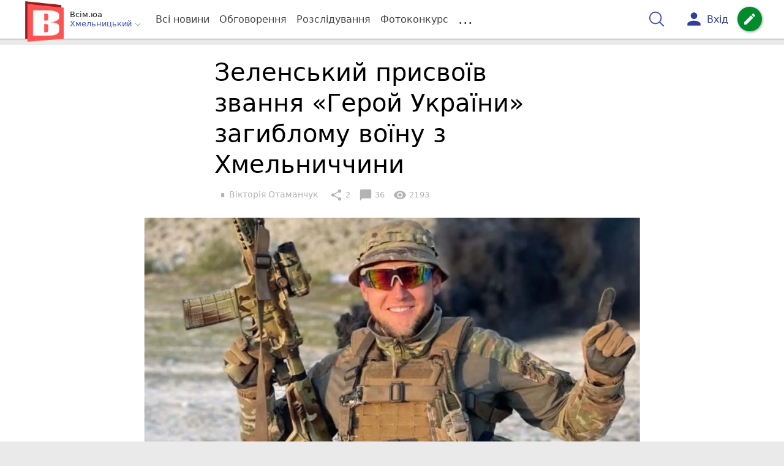

--- FILE ---
content_type: text/html; charset=UTF-8
request_url: https://vsim.ua/lyudi/zelenskiy-prisvoyiv-zvannya-geroy-ukrayini-zagiblomu-voyinu-z-hmelnich-11686416.html
body_size: 39619
content:
<!DOCTYPE html>
<html lang="uk">
<head>
    <meta charset=utf-8>
    <meta http-equiv=X-UA-Compatible content="IE=edge">
    <meta name=viewport content="width=device-width, initial-scale=1">
    <base href="//vsim.ua/">

            <meta property="fb:pages" content="190307047669704" />
    
    
    
                
            
    
                
            
    
<title>Президент присвоїв звання «Герой України» загиблому майору Вадиму Зеленюку - vsim.ua</title>
<meta name="keywords" content="Герої війни, Красилів, Хмельницький район" >
<meta name="description" content="[07:10:2022] Зеленський присвоїв звання «Герой України» загиблому воїну з Хмельниччини  ✔Новини від vsim.ua ✔ Тільки свіжі новини - слідкуйте разом з нами ✔ Коментарі ✔ Фото" >
<meta name="robots" content="max-image-preview:large">

    <meta property="og:title" content="Президент присвоїв звання «Герой України» загиблому майору Вадиму Зеленюку - vsim.ua" id="graf_title"/>
    <meta property="og:description" content="Спільно зі званням вручив орден «Золота Зірка»." id="graf_description"/>
    <meta property="og:image" content="https://vsim.ua/img/cache/reference/news_fb_og/0029/19/2818256-zelenskiy-prisvoyiv-zvannya-geroy-ukrayini-zagiblomu-voyinu-z-hmelnichchini.jpeg" id="graf_image"/>


    <link rel="canonical" href="https://vsim.ua/lyudi/zelenskiy-prisvoyiv-zvannya-geroy-ukrayini-zagiblomu-voyinu-z-hmelnich-11686416.html"/>

    <meta property="og:url" content="https://vsim.ua/lyudi/zelenskiy-prisvoyiv-zvannya-geroy-ukrayini-zagiblomu-voyinu-z-hmelnich-11686416.html" />
    <meta property="og:type" content="article" />
    <meta property="og:image:alt" content="Зеленський присвоїв звання «Герой України» загиблому воїну з Хмельниччини" />

    
                        <meta property="article:author" content="https://www.facebook.com/vsim.ua" />
            
            <meta property="article:publisher" content="https://www.facebook.com/vsim.ua" />
    
            <meta property="fb:app_id" content="512150655837218" />
    
    <link rel="preload" as="image" href="https://vsim.ua/img/cache/news_rtp_large/news/0029/19/2818255-zelenskiy-prisvoyiv-zvannya-geroy-ukrayini-zagiblomu-voyinu-z-hmelnichchini.jpeg?hash=2022-10-07-18-39-07">
    <link rel="preload" as="image" href="https://vsim.ua/img/cache/news_rtp_small/news/0029/19/2818255-zelenskiy-prisvoyiv-zvannya-geroy-ukrayini-zagiblomu-voyinu-z-hmelnichchini.jpeg?hash=2022-10-07-18-39-07">



                <script type="64a35777e40eaa393a8f0d0c-text/javascript">
            function loadScript(src, attr, attrValue) {
                const script = document.createElement('script');
                script.src = src;
                script.setAttribute(attr, attrValue);
                document.head.appendChild(script);
            }

            setTimeout(function() {
                loadScript("https://static.service-cmp.com/cmp/stub.js", "data-hash", 3307939721);
            }, 10000);
        </script>
    

                            <script id="gravitec_script" src="https://cdn.gravitec.net/storage/d9345397765ace7e36f5036f718db82e/client.js" async type="64a35777e40eaa393a8f0d0c-text/javascript"></script>
            
    
            <script type="64a35777e40eaa393a8f0d0c-text/javascript"> !(function () { window.googletag = window.googletag || {}; window.vmpbjs = window.vmpbjs || {}; window.vpb = window.vpb || {}; vpb.cmd = vpb.cmd || []; vpb.st=Date.now();  vpb.fastLoad = true; googletag.cmd = googletag.cmd || []; vmpbjs.cmd = vmpbjs.cmd || []; var cmds = []; try{ cmds = googletag.cmd.slice(0); googletag.cmd.length = 0; }catch(e){} var ready = false; function exec(cb) { return cb.call(googletag); } var overriden = false; googletag.cmd.push(function () { overriden = true; googletag.cmd.unshift = function (cb) { if (ready) { return exec(cb); } cmds.unshift(cb); if (cb._startgpt) { ready = true; for (var k = 0; k < cmds.length; k++) { exec(cmds[k]); } } }; googletag.cmd.push = function (cb) { if (ready) { return exec(cb); } cmds.push(cb); }; }); if(!overriden){ googletag.cmd.push = function (cb) { cmds.push(cb); }; googletag.cmd.unshift = function (cb) { cmds.unshift(cb); if (cb._startgpt) { ready = true; if (googletag.apiReady) { cmds.forEach(function (cb) { googletag.cmd.push(cb); }); } else { googletag.cmd = cmds; } } }; } var dayMs = 36e5, cb = parseInt(Date.now() / dayMs), vpbSrc = '//player.bidmatic.io/prebidlink/' + cb + '/wrapper_hb_306660_17264.js', pbSrc = vpbSrc.replace('wrapper_hb', 'hb'), gptSrc = '//securepubads.g.doubleclick.net/tag/js/gpt.js', c = document.head || document.body || document.documentElement; function loadScript(src, cb) { var s = document.createElement('script'); s.src = src; s.defer=false; c.appendChild(s); s.onload = cb; s.onerror = function(){ var fn = function(){}; fn._startgpt = true; googletag.cmd.unshift(fn); }; return s; } loadScript(pbSrc); loadScript(gptSrc); loadScript(vpbSrc); })() </script>
    
<script type="64a35777e40eaa393a8f0d0c-text/javascript">
    var gptadslots = [];
    var googletag = googletag || {cmd:[]};
</script>

    <script src="/bundles/twentyminutuamain/js/TwentyMinutUa/DocCookies.js?f40fd2a9" type="64a35777e40eaa393a8f0d0c-text/javascript"></script>

    
            <script async type="64a35777e40eaa393a8f0d0c-application/javascript" src="https://news.google.com/swg/js/v1/swg-basic.js"></script>
<script type="64a35777e40eaa393a8f0d0c-text/javascript">
    window.google_donator = false;
    (self.SWG_BASIC = self.SWG_BASIC || []).push(basicSubscriptions => {

        basicSubscriptions.setOnEntitlementsResponse(entitlementsPromise => {
            entitlementsPromise.then(entitlements => {
                // Indicates that the user is subscriber or contributor
                if (entitlements.enablesThisWithCacheableEntitlements()) {
                    // hide the SwG dialog
                    basicSubscriptions.dismissSwgUI();
                    window.google_donator = true;

                } else {
                    window.google_donator = false;
                    if (docCookies.getItem('subscription_prompt_dismissed') !== 1) {
                        var date = new Date();
                        date.setTime(date.getTime() + 1000 * 60 * 60 * 12 );
                        docCookies.setItem('subscription_prompt_dismissed', 1, date, '/');
                    }
                }
            });
        });

        basicSubscriptions.init({
            type: "NewsArticle",
            isPartOfType: ["Product"],
            isPartOfProductId: "CAow7OqPCw:openaccess",
            clientOptions: {theme: "light", lang: "uk"},
        });
    });
</script>
    
    <script type="64a35777e40eaa393a8f0d0c-text/javascript">
    if(typeof(isReturningUser) == 'undefined') {
        var isReturningUser = false;
    }
    if(docCookies.hasItem('returning_user')) {
        isReturningUser = true;
    }

    googletag.cmd.push(function() {
        var mapping5 = googletag.sizeMapping()
            .addSize([992, 0], [[336, 280],[300, 400],[300, 400],[300, 250]])
            .addSize([320, 0], [[320, 50], [300, 400],[300, 250], [300, 50],[300, 100],[320, 100],[320, 180]])
            .addSize([0,0], [300, 250])
            .build();
                gptadslots.push(googletag.defineSlot('/45035109/vsim.ua/top_rectangle', [300, 250], 'div-gpt-ad-vsim.ua/top_rectangle')
            .defineSizeMapping(mapping5)
            .addService(googletag.pubads()));
                googletag.pubads().enableSingleRequest();
        googletag.pubads().setTargeting("ads", "show");

        if(isReturningUser) {
            googletag.pubads().setTargeting("user_type", "returning_user");
        } else {
            googletag.pubads().setTargeting("user_type", "new_user");
        }

        googletag.pubads().collapseEmptyDivs();
        googletag.enableServices();
    });
</script>
    <script type="text/plain" id="vpb-catfish-template">
<div class="vpb-catfish-container d-print-none" style="position:fixed;bottom:0px;right:0;left:0px;z-index:9998;background:rgba(255, 255, 255, 0.5)">
    <div class="vpb-ad" style="display: block;position: relative;margin:0px auto;">
        <span class="vpb-close-button" id="vpb-close-button"
              style="display: none;position: absolute;top:-15px;left:-2px;z-index:9999;cursor: pointer;">
            <img loading="lazy" src="[data-uri]"/>
        </span>
    </div>
</div>
</script>
    <script type="64a35777e40eaa393a8f0d0c-text/javascript">
        function catfish(div) {
            var gt = window.googletag || {};
            gt.cmd = gt.cmd || [];
            gt.cmd.push(function () {
                var adContainer = document.getElementById(div);
                if(adContainer.getAttribute('data-cat')==='1') return;
                adContainer.setAttribute('data-cat',1);
                var template = document.getElementById('vpb-catfish-template').innerHTML
                adContainer.innerHTML = template;
                var catId =  'vpb-ad-wrapped-generated-' + (Math.random() + Date.now());
                adContainer.id =catId;
                var innerWrapper = adContainer.getElementsByClassName('vpb-ad')[0];
                var closeBtn = adContainer.getElementsByClassName('vpb-close-button')[0];
                var newAdDiv = document.createElement('div');
                newAdDiv.id = div;
                newAdDiv.setAttribute('data-hb-catfish',catId);
                innerWrapper.appendChild(newAdDiv);
                googletag.pubads().addEventListener('slotRenderEnded', function (event) {
                    var slot = event.slot;
                    var slotId = slot.getSlotElementId();
                    if (slotId != div) return;
                    if (event.isEmpty) {
                        closeBtn.style.display = 'none';
                        adContainer.style.display = 'none';
                        return;
                    }
                    adContainer.style.display = 'block';
                    innerWrapper.style.width = event.size[0] + 'px';
                    innerWrapper.style.height = event.size[1] + 'px';
                    closeBtn.style.display = 'inline-block';
                    closeBtn.addEventListener('click', function () {
                        adContainer.parentElement.removeChild(adContainer);
                    });
                });

                                gt.display(div);
            });
        }
    </script>
    <script type="64a35777e40eaa393a8f0d0c-text/javascript">
        var ua = navigator.userAgent.toLowerCase();

        if(typeof(isReturningUser) == 'undefined') {
            var isReturningUser = false;
        }
        if(docCookies.hasItem('returning_user')) {
            isReturningUser = true;
        }

        if(ua.indexOf('mobile')==-1 && ua.indexOf('iphone')==-1 && ua.indexOf('ipad')==-1  && ua.indexOf('android')==-1) { //desktop
            var gptadslots = [];
            var googletag = googletag || {cmd:[]};
            window.googletag = window.googletag || {cmd: []};
            googletag.cmd.push(function() {
                var mapping1 = googletag.sizeMapping()
                    .addSize([1440,0], [[1366,90],[1280,90],[970,90],[1440,180],[980,120],[1350,180],[1180,120]])
                    .addSize([1366,0], [[1366,90],[1280,90],[970,90],[980,120],[1350,180],[1180,120]])
                    .addSize([1280,0], [[1280,90],[970,90],[980,120],[728,90],[1180,120]])
                    .addSize([1000,0], [[970,90],[980,120],[728,90]])
                    .addSize([800,0], [728,90])
                    .addSize([0,0], [970, 90])
                    .build();
                                gptadslots.push(googletag.defineSlot('/45035109/vsim.ua/catfish', [970,90], 'div-gpt-ad-vsim.ua/catfish')
                    .defineSizeMapping(mapping1)
                    .addService(googletag.pubads()));
                                googletag.pubads().enableSingleRequest();

                                googletag.pubads().setTargeting("ads", "show");
                
                if(isReturningUser) {
                    googletag.pubads().setTargeting("user_type", "returning_user");
                } else {
                    googletag.pubads().setTargeting("user_type", "new_user");
                }

                googletag.pubads().collapseEmptyDivs();
                googletag.enableServices();
            });
        } else { //mobile
            var gptadslots = [];
            var googletag = googletag || {cmd:[]};
            window.googletag = window.googletag || {cmd: []};
            googletag.cmd.push(function() {
                var mapping2 = googletag.sizeMapping()
                    .addSize([320,0], [[300,165],[320,100],[300,100],[320,50],[300,50]])
                    .addSize([300,0], [[300,100],[300,50]])
                    .addSize([0,0], [320, 100])
                    .build();
                                gptadslots.push(googletag.defineSlot('/45035109/vsim.ua/catfish', [320,100], 'div-gpt-ad-vsim.ua/catfish')
                    .defineSizeMapping(mapping2)
                    .addService(googletag.pubads()));
                                googletag.pubads().enableSingleRequest();
                                googletag.pubads().setTargeting("ads", "show");
                
                if(isReturningUser) {
                    googletag.pubads().setTargeting("user_type", "returning_user");
                } else {
                    googletag.pubads().setTargeting("user_type", "new_user");
                }


                googletag.pubads().collapseEmptyDivs();
                googletag.enableServices();
            });
        }
    </script>


    
<script type="64a35777e40eaa393a8f0d0c-text/javascript">
    window.TwentyMinutUa = {};
    window.TwentyMinutUa.data = {};
    window.TwentyMinutUa.data.offline = {
        'resources': []
    };
    window.TwentyMinutUa.routes = {
        'pulls.pulls_at_main': 'https://vsim.ua/pulls/pulls_at_main',
        'comment.share': '/comment/share',
        'comment.form': '/comment/form',
        'layout.header': '/layout/header?routeName=news.page',
        'layout.modal_menu': '/layout/modal_menu?routeName=news.page',
        'comment.user_info': '/comment/user_info',
        'subscriptions.subscribe': '/subscriptions/subscribe',
        'comment.attache': '/comment/attache',
        'ajax.search.list': '/ajax_search',
        'pdf.download': '/pdf/download',
        'get.news.views': '/news/get_views/__news_id__',
        'news_ajax.donate.collected': '/news_ajax/donate/collected'
    };
    window.TwentyMinutUa.data.SubscriberLife = {
        'wait_time_modifier': 1
    };
    window.TwentyMinutUa.data.is_mobile = 0;
    window.TwentyMinutUa.data.banners = {
        'ZONE_HEAD_1200x3000': [344],
        'ZONE_MOB_300x250_1': [357],
        'ZONE_ARTICLE_300x250': [325]
    };
</script>
    
<script type="64a35777e40eaa393a8f0d0c-text/javascript">
    (function(){
        var style_assets = '';
                style_assets = '/css/6b5d4bd.css?f40fd2a9';
        


        var js_assets = '';
                js_assets = '/js/cbd557c.js?f40fd2a9';
        

        style_assets = style_assets.split("?")[0];
        js_assets = js_assets.split("?")[0];

        window.TwentyMinutUa.data.offline_assets = [
            style_assets,
            js_assets
        ];
    })();
</script>


            
<script type="64a35777e40eaa393a8f0d0c-text/javascript" src="/js/ed8d0db.js?f40fd2a9"></script>

    

            
    <link rel="preload" href="/css/6b5d4bd.css?f40fd2a9"
          as="style">
    <link href="/css/6b5d4bd.css?f40fd2a9" rel="stylesheet" type="text/css">


<!--[if lt IE 9]>
<script src="/bundles/twentyminutuamain/js/html5shiv.min.js?f40fd2a9"></script>
<script src="/bundles/twentyminutuamain/js/respond.min.js?f40fd2a9"></script>
<![endif]-->

<link rel="apple-touch-icon" sizes="180x180" href="/favicons/vsim.ua/apple-touch-icon.png">
<link rel="icon" type="image/png" sizes="32x32" href="/favicons/vsim.ua/favicon-32x32.png">
<link rel="icon" type="image/png" sizes="16x16" href="/favicons/vsim.ua/favicon-16x16.png">
<link rel="manifest" href="/favicons/vsim.ua/site.webmanifest">
<link rel="mask-icon" href="/favicons/vsim.ua/safari-pinned-tab.svg" color="#5bbad5">
<link rel="shortcut icon" href="/favicons/vsim.ua/favicon.ico">
<meta name="apple-mobile-web-app-title" content="vsim.ua">
<meta name="application-name" content="vsim.ua">
<meta name="msapplication-TileColor" content="#da532c">
<meta name="theme-color" content="#ffffff">    

    
    <script type="64a35777e40eaa393a8f0d0c-text/javascript">
        window.dataLayer = window.dataLayer = [];
        window.dataLayer.push({ 'author': 'Вікторія Отаманчук', });
        window.dataLayer.push({ 'publish_date': '07/10/2022', });
    </script>

<script type="64a35777e40eaa393a8f0d0c-text/javascript">
        if (typeof ga !== 'function') {
        window.ga = function (set, name, value, value2){
            if(name == 'event'){
                window.dataLayer.push({value: value2});
                return;
            }

            window.dataLayer.push({name: value});
        }
    }
</script>













                <!-- Google Tag Manager -->
<script type="64a35777e40eaa393a8f0d0c-text/javascript">(function(w,d,s,l,i){w[l]=w[l]||[];w[l].push({'gtm.start':
new Date().getTime(),event:'gtm.js'});var f=d.getElementsByTagName(s)[0],
j=d.createElement(s),dl=l!='dataLayer'?'&l='+l:'';j.async=true;j.src=
'https://www.googletagmanager.com/gtm.js?id='+i+dl;f.parentNode.insertBefore(j,f);
})(window,document,'script','dataLayer','GTM-TST74WS');</script>
<!-- End Google Tag Manager -->

    


        

    <script src="https://accounts.google.com/gsi/client" async defer type="64a35777e40eaa393a8f0d0c-text/javascript"></script>

            <script type="64a35777e40eaa393a8f0d0c-text/javascript">
            !function(t,e){var o,n,p,r;e.__SV||(window.posthog=e,e._i=[],e.init=function(i,s,a){function g(t,e){var o=e.split(".");2==o.length&&(t=t[o[0]],e=o[1]),t[e]=function(){t.push([e].concat(Array.prototype.slice.call(arguments,0)))}}(p=t.createElement("script")).type="text/javascript",p.crossOrigin="anonymous",p.async=!0,p.src=s.api_host.replace(".i.posthog.com","-assets.i.posthog.com")+"/static/array.js",(r=t.getElementsByTagName("script")[0]).parentNode.insertBefore(p,r);var u=e;for(void 0!==a?u=e[a]=[]:a="posthog",u.people=u.people||[],u.toString=function(t){var e="posthog";return"posthog"!==a&&(e+="."+a),t||(e+=" (stub)"),e},u.people.toString=function(){return u.toString(1)+".people (stub)"},o="init capture register register_once register_for_session unregister unregister_for_session getFeatureFlag getFeatureFlagPayload isFeatureEnabled reloadFeatureFlags updateEarlyAccessFeatureEnrollment getEarlyAccessFeatures on onFeatureFlags onSessionId getSurveys getActiveMatchingSurveys renderSurvey canRenderSurvey getNextSurveyStep identify setPersonProperties group resetGroups setPersonPropertiesForFlags resetPersonPropertiesForFlags setGroupPropertiesForFlags resetGroupPropertiesForFlags reset get_distinct_id getGroups get_session_id get_session_replay_url alias set_config startSessionRecording stopSessionRecording sessionRecordingStarted captureException loadToolbar get_property getSessionProperty createPersonProfile opt_in_capturing opt_out_capturing has_opted_in_capturing has_opted_out_capturing clear_opt_in_out_capturing debug".split(" "),n=0;n<o.length;n++)g(u,o[n]);e._i.push([i,s,a])},e.__SV=1)}(document,window.posthog||[]);
            posthog.init('phc_D78kmFiQXsozYaV1lc1gZav8Bm5z2H3WLOVhBgvWZEY',{api_host:'https://us.i.posthog.com', person_profiles: 'always'});
        </script>

    
    

            </head>

<body class="template  ">


    <div id="g_id_onload"
         data-client_id="218226485810-uqk03eati6qp5glmb6e91f2u24152enh.apps.googleusercontent.com"
         data-callback="handleCredentialResponse"
         data-moment_callback="logMomentNotification">
    </div>
    <script type="64a35777e40eaa393a8f0d0c-text/javascript">
        function handleCredentialResponse(response) {
            window.dataLayer.push({'authorization': 'form_click_google_one_tap'});
            var path = "/site_login/login/google_sign_in";
            $.ajax({
                url: path,
                xhrFields: { withCredentials: true },
                dataType: 'json',
                data: response
            }).done(function(data) {
                if(data.is_logined) {
                    window.dataLayer.push({'authorization': 'form_finish_google_one_tap'});
                    location.href = location.href;
                }
            });
        }

        function logMomentNotification(notification) {
            if (notification.isDisplayed()) {
                window.dataLayer.push({'authorization': 'form_view_google_one_tap'});
            }
        }
    </script>




    <!-- Google Tag Manager (noscript) -->
<noscript><iframe src="https://www.googletagmanager.com/ns.html?id=GTM-TST74WS"
height="0" width="0" style="display:none;visibility:hidden"></iframe></noscript>
<!-- End Google Tag Manager (noscript) -->




<div id="wrapper">

            

<nav class="navbar navbar-main">
    <div class="container">
        
<div class="navbar-header">
    <div role="button" class="navbar-toggle collapsed" data-toggle="modal" data-target=".modal-menu">
        <span class="icon-bar"></span>
        <span class="icon-bar"></span>
        <span class="icon-bar"></span>
            </div>
    <a class="navbar-brand "

                      href="/"
           >
        <img src="/img/Logo_new_vsim_v8.png" alt="RIA" decoding="sync" fetchpriority="high">
    </a>
    <div class="dropdown pull-left">
        <div class="dropdown-town">
            <p>Всім.юа</p>
        <div class="dropdown-toggle" data-toggle="dropdown" role="button" aria-haspopup="true"
         aria-expanded="false">Хмельницький <svg height="12" width="12" xmlns="http://www.w3.org/2000/svg" fill="none" viewBox="0 0 24 24" stroke-width="1.5" stroke="currentColor" class="fa">
                                <path stroke-linecap="round" stroke-linejoin="round" d="m19.5 8.25-7.5 7.5-7.5-7.5" />
                            </svg>
    </div>

    <ul class="dropdown-menu">

                                    <li><a href="/">Хмельницький</a></li>
                    
                                    <li><a href="//vn.20minut.ua/">Вінниця</a></li>
                                                <li><a href="//zt.20minut.ua/">Житомир</a></li>
                                                <li><a href="//te.20minut.ua/">Тернопіль</a></li>
                                                <li><a href="//koziatyn.info/">Козятин</a></li>
                                        
    </ul>
</div>
    </div>
</div>

<ul class="nav navbar-nav navbar-right user_block">
    <li class="search" id="search-header">
        <div id="sb-search" class="sb-search">
            <form action="/search" class="js_ajax_search_container">
                <input class="sb-search-input" placeholder="Пошук..."
                       type="search" value="" name="query" id="search" autocomplete="off">
                <input class="sb-search-submit" type="submit" value="">
                <span class="sb-icon-search">
                    <svg xmlns="http://www.w3.org/2000/svg" fill="none" height="30" width="30" viewBox="0 0 24 24" stroke-width="1.5" stroke="currentColor">
                        <path stroke-linecap="round" stroke-linejoin="round" d="m21 21-5.197-5.197m0 0A7.5 7.5 0 1 0 5.196 5.196a7.5 7.5 0 0 0 10.607 10.607Z" />
                    </svg>
                </span>

                <div class="row news news-list">
                    <div class="col-md-12 col-sm-12 js_ajax_auto_complete">
                    </div>
                </div>
            </form>
        </div>
    </li>

            <li class="user hidden-xs">
            <a href="#" class="showLoginPopup">
                <i class="material-icons">person</i>
                        <span class="hidden-xs hidden-sm">
                            Вхід                        </span>
            </a>
        </li>
    
    <li class="btn-add">
        <a href="/pre_add_my_news" class="btn btn-success" data-toggle="tooltip" data-placement="bottom" title="Написати новину">
            <i class="material-icons">create</i>
        </a>
    </li>
</ul>

        <!-- Collect the nav links, forms, and other content for toggling -->
        <div class="collapse navbar-collapse nav-scroller" id="menu">

            
<ul class="nav navbar-nav">
    <li class="visible-xs">
        <a class="navbar-brand custom-logo"  href="/" >
            <img width="53" height="56" src="/img/Logo_new_vsim_v8.png" alt="RIA" decoding="sync" fetchpriority="high">
        </a>
        <div class="dropdown">
            <div class="dropdown-town">
                                    <p>Всім.юа</p>
                                <div role="button" class="dropdown-toggle js_mobile_city_menu">
                    Хмельницький <svg height="12" width="12" xmlns="http://www.w3.org/2000/svg" fill="none" viewBox="0 0 24 24" stroke-width="1.5" stroke="currentColor" class="fa">
                                <path stroke-linecap="round" stroke-linejoin="round" d="m19.5 8.25-7.5 7.5-7.5-7.5" />
                            </svg>
                </div>
            </div>
        </div>
    </li>


    <li class="">
        <a  href="/allnews" >
            Всі новини
        </a>
    </li>

    <li class="">
        <a  href="/mostcomment" >
            Обговорення
        </a>
    </li>

            <li class="">

                            <a href="/analitika-i-publicistika">
                    Розслідування
                </a>
            
        </li>
    
                
        <li class="">
                    <a href="/completed_competitions">Фотоконкурс</a>
            </li>

    <li class="dropdown dropdown-category">
        <a href="#" class="dropdown-toggle" data-toggle="dropdown" role="button">...</a>
        <div class="dropdown-menu">
            <div class="container">
                <div class="row">
                    <div class="col-lg-9 col-lg-offset-2">
                        <ul class="list-inline">
                            <li>
                                <a href="/Podii">
                                    Події
                                </a>
                            </li>
                            <li>
                                <a href="/Groshi">
                                    Гроші
                                </a>
                            </li>
                            <li>
                                <a href="/DTP">
                                    Дороги і транспорт
                                </a>
                            </li>
                            <li>
                                <a href="/Osvita">
                                    Освіта
                                </a>
                            </li>

                                                            <li>
                                    <a href="/IT-novyny">
                                        Iт-новини
                                    </a>
                                </li>
                            
                            <li>
                                <a href="/Kryminal">
                                    Кримінал
                                </a>
                            </li>
                            <li>
                                <a href="/Polityka">
                                    Політика
                                </a>
                            </li>
                            <li>
                                <a href="/Pres-sluzhby">
                                    Пресслужби
                                </a>
                            </li>
                            <li>
                                <a href="/Foto-dnya">
                                    Фото дня
                                </a>
                            </li>
                            <li>
                                <a href="/infographics">
                                    Інфографіка
                                </a>
                            </li>

                                                    </ul>
                        <ul class="list-inline">
                            <li>
                                <a href="/Sport">
                                    Спорт
                                </a>
                            </li>
                            <li>
                                <a href="/Zdorovya">
                                    Здоров’я
                                </a>
                            </li>
                            <li>
                                <a href="/Podorozhi">
                                    Подорожі
                                </a>
                            </li>
                            <li>
                                <a href="/Kult-podii">
                                    Культурний відпочинок
                                </a>
                            </li>
                            <li>
                                <a href="/Vin-i-Vona">
                                    Він і вона
                                </a>
                            </li>
                            <li>
                                <a href="/Nashe-mynule">
                                    Наше минуле
                                </a>
                            </li>
                            <li>
                                <a href="/novini-kompanij">
                                    Новини компаній
                                </a>
                            </li>
                            <li>
                                <a href="/Reviews">
                                    Огляди
                                </a>
                            </li>
                            <li>
                                <a href="/Pogoda">
                                    Погода
                                </a>
                            </li>

                            
                                                            <li>
                                    <a href="/robota-u-khmelnytskomu">
                                        Робота в Хмельницькому. Вакансії
                                    </a>
                                </li>
                            
                        </ul>
                        <ul class="list-inline">
                            <li>
                                <a href="/Vid-Chytachiv">
                                    Від читачів
                                </a>
                            </li>
                            <li>
                                <a href="/blogs">
                                    Блоги
                                </a>
                            </li>
                        </ul>
                    </div>
                </div>
            </div>
        </div>
    </li>
</ul>




        </div><!-- /.navbar-collapse -->
    </div><!-- /.container -->
</nav>
    
        
            
                    <div class="container-fluid">
                            </div>
            


    
    <noscript>
        <img loading="lazy" src="/news/views/11686416?csrfToken=94626" width="1" height="1" style="visibility: hidden;" alt="img"/>
    </noscript>

    <script type="64a35777e40eaa393a8f0d0c-text/javascript">
        var oImg=document.createElement("img");
        oImg.setAttribute('src', "\/news\/views\/11686416?csrfToken=94626");
    </script>



    <div id="news_page_layout" data-news="11686416"
         data-image="https://vsim.ua/img/cache/news_new_m/news/0029/19/2818255-zelenskiy-prisvoyiv-zvannya-geroy-ukrayini-zagiblomu-voyinu-z-hmelnichchini.jpeg?hash=2022-10-07-18-39-07"
         data-emotion=""></div>

    <div id="news__page"></div>


    
<script class="schema_org" type="application/ld+json">
    {"@context":"https:\/\/schema.org\/","@type":"NewsArticle","mainEntityOfPage":{"@type":"WebPage","@id":"https:\/\/vsim.ua\/lyudi\/zelenskiy-prisvoyiv-zvannya-geroy-ukrayini-zagiblomu-voyinu-z-hmelnich-11686416.html"},"headline":"\u0417\u0435\u043b\u0435\u043d\u0441\u044c\u043a\u0438\u0439 \u043f\u0440\u0438\u0441\u0432\u043e\u0457\u0432 \u0437\u0432\u0430\u043d\u043d\u044f \u00ab\u0413\u0435\u0440\u043e\u0439 \u0423\u043a\u0440\u0430\u0457\u043d\u0438\u00bb \u0437\u0430\u0433\u0438\u0431\u043b\u043e\u043c\u0443 \u0432\u043e\u0457\u043d\u0443 \u0437 \u0425\u043c\u0435\u043b\u044c\u043d\u0438\u0447\u0447\u0438\u043d\u0438","description":"[07:10:2022] \u0417\u0435\u043b\u0435\u043d\u0441\u044c\u043a\u0438\u0439 \u043f\u0440\u0438\u0441\u0432\u043e\u0457\u0432 \u0437\u0432\u0430\u043d\u043d\u044f \u00ab\u0413\u0435\u0440\u043e\u0439 \u0423\u043a\u0440\u0430\u0457\u043d\u0438\u00bb \u0437\u0430\u0433\u0438\u0431\u043b\u043e\u043c\u0443 \u0432\u043e\u0457\u043d\u0443 \u0437 \u0425\u043c\u0435\u043b\u044c\u043d\u0438\u0447\u0447\u0438\u043d\u0438","keywords":"\u0413\u0435\u0440\u043e\u0457 \u0432\u0456\u0439\u043d\u0438, \u041a\u0440\u0430\u0441\u0438\u043b\u0456\u0432, \u0425\u043c\u0435\u043b\u044c\u043d\u0438\u0446\u044c\u043a\u0438\u0439 \u0440\u0430\u0439\u043e\u043d","articleBody":"\u0417\u0430 \u043e\u0441\u043e\u0431\u0438\u0441\u0442\u0443 \u043c\u0443\u0436\u043d\u0456\u0441\u0442\u044c \u0456 \u0433\u0435\u0440\u043e\u0457\u0437\u043c, \u0432\u0438\u044f\u0432\u043b\u0435\u043d\u0456 \u0443 \u0437\u0430\u0445\u0438\u0441\u0442\u0456 \u0434\u0435\u0440\u0436\u0430\u0432\u043d\u043e\u0433\u043e \u0441\u0443\u0432\u0435\u0440\u0435\u043d\u0456\u0442\u0435\u0442\u0443 \u0442\u0430 \u0442\u0435\u0440\u0438\u0442\u043e\u0440\u0456\u0430\u043b\u044c\u043d\u043e\u0457 \u0446\u0456\u043b\u0456\u0441\u043d\u043e\u0441\u0442\u0456 \u0423\u043a\u0440\u0430\u0457\u043d\u0438, \u0432\u0456\u0440\u043d\u0456\u0441\u0442\u044c \u0432\u0456\u0439\u0441\u044c\u043a\u043e\u0432\u0456\u0439 \u043f\u0440\u0438\u0441\u044f\u0437\u0456 \u0412\u043e\u043b\u043e\u0434\u0438\u043c\u0438\u0440 \u0417\u0435\u043b\u0435\u043d\u0441\u044c\u043a\u0438\u0439 \u043f\u0440\u0438\u0441\u0432\u043e\u0457\u0432 \u0437\u0432\u0430\u043d\u043d\u044f \u00ab\u0413\u0435\u0440\u043e\u0439 \u0423\u043a\u0440\u0430\u0457\u043d\u0438\u00bb \u0437 \u0432\u0440\u0443\u0447\u0435\u043d\u043d\u044f\u043c \u043e\u0440\u0434\u0435\u043d\u0430 \u00ab\u0417\u043e\u043b\u043e\u0442\u0430 \u0417\u0456\u0440\u043a\u0430\u00bb \u0442\u0440\u044c\u043e\u043c \u0432\u043e\u0457\u043d\u0430. \u0414\u0432\u043e\u043c, \u043d\u0430 \u0436\u0430\u043b\u044c, \u043f\u043e\u0441\u043c\u0435\u0440\u0442\u043d\u043e. \u0421\u0435\u0440\u0435\u0434 \u043d\u0438\u0445 \u0456 34-\u0440\u0456\u0447\u043d\u0438\u0439 \u043c\u0430\u0439\u043e\u0440 \u043e\u043a\u0440\u0435\u043c\u043e\u0433\u043e \u0437\u0430\u0433\u043e\u043d\u0443 \u0441\u043f\u0435\u0446\u0456\u0430\u043b\u044c\u043d\u043e\u0433\u043e \u043f\u0440\u0438\u0437\u043d\u0430\u0447\u0435\u043d\u043d\u044f \u00ab\u041e\u043c\u0435\u0433\u0430\u00bb \u041f\u0456\u0432\u043d\u0456\u0447\u043d\u043e\u0433\u043e \u043e\u0431\u2019\u0454\u0434\u043d\u0430\u043d\u043d\u044f \u041d\u0430\u0446\u0456\u043e\u043d\u0430\u043b\u044c\u043d\u043e\u0457 \u0433\u0432\u0430\u0440\u0434\u0456\u0457 \u0423\u043a\u0440\u0430\u0457\u043d\u0438 \u0412\u0430\u0434\u0438\u043c \u0417\u0435\u043b\u0435\u043d\u044e\u043a \u0437 \u041a\u0440\u0430\u0441\u0438\u043b\u0456\u0432\u0441\u044c\u043a\u043e\u0457 \u0433\u0440\u043e\u043c\u0430\u0434\u0438.\r\n\r\n34-\u0440\u0456\u0447\u043d\u0438\u0439 \u0413\u0435\u0440\u043e\u0439 \u0437\u0430\u0433\u0438\u043d\u0443\u0432 22 \u0441\u0435\u0440\u043f\u043d\u044f \u043f\u043e\u0431\u043b\u0438\u0437\u0443 \u041a\u0440\u0430\u0441\u043d\u043e\u0433\u043e\u0440\u0456\u0432\u043a\u0438, \u0449\u043e \u043d\u0430 \u0414\u043e\u043d\u0435\u0447\u0447\u0438\u043d\u0456. \u0423\u0437\u044f\u0432 \u0432\u043e\u0433\u043e\u043d\u044c \u043d\u0430 \u0441\u0435\u0431\u0435, \u0431\u0443\u0432 \u043f\u043e\u0440\u0430\u043d\u0435\u043d\u0438\u0439, \u0430\u043b\u0435 \u043d\u0438\u0449\u0438\u0432 \u0432\u043e\u0440\u043e\u0433\u0430 \u0434\u043e \u0441\u043e\u0442\u0430\u043d\u043d\u044c\u043e\u0433\u043e, \u0437\u0430\u0445\u0438\u0449\u0430\u044e\u0447\u0438 \u043f\u043e\u0431\u0440\u0430\u0442\u0438\u043c\u0456\u0432.\u00a0\r\n\r\n\r\n\r\n\u0413\u0440\u0443\u043f\u0430 \u0412\u0430\u0434\u0438\u043c\u0430 \u0417\u0435\u043b\u0435\u043d\u044e\u043a\u0430 22 \u0441\u0435\u0440\u043f\u043d\u044f, \u0437\u0430\u0437\u043d\u0430\u0447\u0430\u044e\u0442\u044c \u0443 \u041d\u0430\u0446\u0433\u0432\u0430\u0440\u0434\u0456\u0457 \u0423\u043a\u0440\u0430\u0457\u043d\u0438, \u043e\u0442\u0440\u0438\u043c\u0430\u043b\u0430 \u0437\u0430\u0432\u0434\u0430\u043d\u043d\u044f \u0432\u0456\u0434\u0431\u0438\u0442\u0438 \u0448\u0442\u0443\u0440\u043c\u043e\u0432\u0456 \u0434\u0456\u0457 \u0432\u043e\u0440\u043e\u0433\u0430 \u0442\u0430 \u0437\u0430\u043a\u0440\u0456\u043f\u0438\u0442\u0438\u0441\u044c \u043d\u0430 \u0432\u0438\u0437\u043d\u0430\u0447\u0435\u043d\u0438\u0445 \u0440\u0443\u0431\u0435\u0436\u0430\u0445. \u0417\u0430 \u0434\u043e\u043f\u043e\u043c\u043e\u0433\u043e\u044e \u0434\u0432\u043e\u0445 \u0440\u043e\u0437\u0440\u0430\u0445\u0443\u043d\u043a\u0456\u0432 \u041f\u0422\u0420\u041a NLAW \u0412\u0430\u0434\u0438\u043c \u0437\u043d\u0438\u0449\u0438\u0432 2 \u0432\u043e\u0440\u043e\u0436\u0456 \u0411\u041c\u041f \u0440\u0430\u0437\u043e\u043c \u0456\u0437 \u0435\u043a\u0456\u043f\u0430\u0436\u0435\u043c. \u041a\u043e\u043b\u0438 \u0437\u0430\u043b\u0438\u0448\u043a\u0438 \u0432\u043e\u0440\u043e\u0436\u043e\u0457 \u043f\u0456\u0445\u043e\u0442\u0438 \u0437\u0430\u0439\u0448\u043b\u0438 \u043d\u0430 \u043f\u043e\u0437\u0438\u0446\u0456\u044e, \u0433\u0432\u0430\u0440\u0434\u0456\u0454\u0446\u044c \u043e\u0434\u043d\u0438\u043c \u0456\u0437 \u043f\u0435\u0440\u0448\u0438\u0445 \u0432\u0438\u0441\u0443\u043d\u0443\u0432\u0441\u044f \u043d\u0430 \u0437\u0443\u0441\u0442\u0440\u0456\u0447 \u0447\u0438\u0441\u0435\u043b\u044c\u043d\u0438\u043c \u0441\u0438\u043b\u0430\u043c \u043f\u0440\u043e\u0442\u0438\u0432\u043d\u0438\u043a\u0430 \u0442\u0430 \u0432\u0441\u0442\u0443\u043f\u0438\u0432 \u0443 \u0431\u0456\u0439.\u00a0\r\n\r\n\u0412\u0456\u0439\u0441\u044c\u043a\u043e\u0432\u043e\u0441\u043b\u0443\u0436\u0431\u043e\u0432\u0446\u0456, \u043f\u0440\u0438\u043a\u0440\u0438\u0432\u0430\u044e\u0447\u0438 \u043e\u0434\u0438\u043d \u043e\u0434\u043d\u043e\u0433\u043e, \u043f\u0440\u043e\u0441\u0443\u0432\u0430\u043b\u0438\u0441\u044c \u0432\u0441\u0435 \u0434\u0430\u043b\u0456 \u0439 \u0434\u0430\u043b\u0456, \u0437\u043d\u0438\u0449\u0443\u044e\u0447\u0438 \u0436\u0438\u0432\u0443 \u0441\u0438\u043b\u0443 \u043f\u0440\u043e\u0442\u0438\u0432\u043d\u0438\u043a\u0430. \u041f\u0440\u044f\u043c\u0443\u044e\u0447\u0438 \u043d\u0430\u0437\u0443\u0441\u0442\u0440\u0456\u0447 \u0441\u043c\u0435\u0440\u0442\u0456, \u043a\u0440\u043e\u043a \u0437\u0430 \u043a\u0440\u043e\u043a\u043e\u043c, \u0412\u0430\u0434\u0438\u043c \u0440\u0430\u0437\u043e\u043c \u0456\u0437 \u043f\u043e\u0431\u0440\u0430\u0442\u0438\u043c\u0430\u043c\u0438 \u0432\u0456\u0434\u0432\u043e\u0439\u043e\u0432\u0443\u0432\u0430\u043b\u0438 \u0437\u0430\u0445\u043e\u043f\u043b\u0435\u043d\u0443 \u0437\u0435\u043c\u043b\u044e.\r\n\r\n\u0423 \u0445\u043e\u0434\u0456 \u043f\u0435\u0440\u0435\u0441\u0443\u0432\u0430\u043d\u043d\u044f \u043c\u0430\u0439\u043e\u0440 \u0417\u0435\u043b\u0435\u043d\u044e\u043a, \u043f\u0440\u0438\u043a\u0440\u0438\u0432\u0430\u044e\u0447\u0438 \u043f\u043e\u0431\u0440\u0430\u0442\u0438\u043c\u0456\u0432 \u0442\u0430 \u0432\u0456\u0434\u0432\u043e\u0434\u044f\u0447\u0438 \u0432\u043e\u0433\u043e\u043d\u044c \u043d\u0430 \u0441\u0435\u0431\u0435, \u043e\u0442\u0440\u0438\u043c\u0430\u0432 \u0432\u043e\u0433\u043d\u0435\u043f\u0430\u043b\u044c\u043d\u0435 \u043f\u043e\u0440\u0430\u043d\u0435\u043d\u043d\u044f, \u043e\u0434\u043d\u0430\u043a \u043f\u0440\u043e\u0434\u043e\u0432\u0436\u0443\u0432\u0430\u0432 \u043d\u0430\u0441\u0442\u0443\u043f\u0430\u0442\u0438 \u0442\u0430 \u0432\u0435\u0441\u0442\u0438 \u0432\u043e\u0433\u043e\u043d\u044c.\r\n\r\n\u041f\u0435\u0440\u0435\u0441\u0443\u0432\u0430\u044e\u0447\u0438\u0441\u044c \u043c\u0456\u0436 \u043f\u043e\u0437\u0438\u0446\u0456\u044f\u043c\u0438, \u0433\u0440\u0443\u043f\u0430 \u043f\u043e\u0442\u0440\u0430\u043f\u0438\u043b\u0430 \u043f\u0456\u0434 \u043c\u0456\u043d\u043e\u043c\u0435\u0442\u043d\u0438\u0439 \u0432\u043e\u0440\u043e\u0436\u0438\u0439 \u043e\u0431\u0441\u0442\u0440\u0456\u043b, \u044f\u043a\u0438\u0439 \u043a\u043e\u0440\u0435\u043a\u0442\u0443\u0432\u0430\u0432\u0441\u044f \u0430\u0435\u0440\u043e\u0440\u043e\u0437\u0432\u0456\u0434\u043a\u043e\u044e \u043f\u0440\u043e\u0442\u0438\u0432\u043d\u0438\u043a\u0430. \u0414\u043e \u0447\u0435\u0440\u0433\u043e\u0432\u043e\u0457 \u0432\u043e\u0440\u043e\u0436\u043e\u0457 \u0433\u0440\u0443\u043f\u0438 \u0437\u0430\u043b\u0438\u0448\u0430\u043b\u043e\u0441\u044c \u0434\u0435\u043a\u0456\u043b\u044c\u043a\u0430 \u043c\u0435\u0442\u0440\u0456\u0432, \u0430\u043b\u0435 \u0432 \u0446\u0435\u0439 \u043c\u043e\u043c\u0435\u043d\u0442 \u043e\u0441\u043a\u043e\u043b\u043a\u043e\u043c \u043c\u0456\u043d\u0438 \u0412\u0430\u0434\u0438\u043c \u043e\u0442\u0440\u0438\u043c\u0430\u0432 \u043f\u043e\u0440\u0430\u043d\u0435\u043d\u043d\u044f, \u044f\u043a\u0435 \u0437\u0443\u043f\u0438\u043d\u0438\u043b\u043e \u0439\u043e\u0433\u043e \u0436\u0438\u0442\u0442\u044f.\r\n\r\n\u0413\u0435\u0440\u043e\u0439\u0441\u044c\u043a\u0438\u0439 \u0432\u0447\u0438\u043d\u043e\u043a \u043f\u043e\u0431\u0440\u0430\u0442\u0438\u043c\u0430 \u043d\u0430\u0434\u0438\u0445\u043d\u0443\u0432 \u043a\u043e\u0436\u043d\u043e\u0433\u043e \u0432\u0456\u0439\u0441\u044c\u043a\u043e\u0432\u043e\u0441\u043b\u0443\u0436\u0431\u043e\u0432\u0446\u044f \u0433\u0440\u0443\u043f\u0438. \u0423 \u0440\u0435\u0437\u0443\u043b\u044c\u0442\u0430\u0442\u0456 \u0437\u0430\u0447\u0438\u0441\u0442\u043a\u0438 \u0432\u043e\u0440\u043e\u0433\u0430 \u0431\u0443\u043b\u043e \u043f\u043e\u0432\u043d\u0456\u0441\u0442\u044e \u0437\u043d\u0438\u0449\u0435\u043d\u043e \u0442\u0430 \u0432\u0456\u0434\u043a\u0438\u043d\u0443\u0442\u043e \u0432\u0456\u0434 \u043b\u0456\u043d\u0456\u0457 \u043e\u0431\u043e\u0440\u043e\u043d\u0438.\r\n\r\n\u0412\u0430\u0434\u0438\u043c \u0437\u0430\u0433\u0438\u043d\u0443\u0432 \u043d\u0430 \u043f\u043e\u043b\u0456 \u0431\u043e\u044e \u044f\u043a \u0441\u043f\u0440\u0430\u0432\u0436\u043d\u0456\u0439 \u0433\u0435\u0440\u043e\u0439, \u0432\u0456\u0434\u0434\u0430\u0432\u0448\u0438 \u043d\u0430\u0439\u0446\u0456\u043d\u043d\u0456\u0448\u0435 \u2013 \u0441\u0432\u043e\u0454 \u0436\u0438\u0442\u0442\u044f, \u0432\u0440\u044f\u0442\u0443\u0432\u0430\u0432\u0448\u0438 \u0441\u0432\u043e\u0457\u0445 \u043f\u043e\u0431\u0440\u0430\u0442\u0438\u043c\u0456\u0432.\r\n\r\n\r\n\r\n\u0423 \u041c\u0456\u043d\u0456\u0441\u0442\u0435\u0440\u0441\u0442\u0432\u0456 \u0432\u043d\u0443\u0442\u0440\u0456\u0448\u043d\u0456\u0445 \u0441\u043f\u0440\u0430\u0432 \u043d\u0430\u0433\u043e\u043b\u043e\u0448\u0443\u044e\u0442\u044c: \u0412\u0430\u0434\u0438\u043c \u043f\u0440\u043e\u044f\u0432\u0438\u0432 \u0441\u0435\u0431\u0435 \u0445\u043e\u0440\u043e\u0431\u0440\u0438\u043c \u043e\u0444\u0456\u0446\u0435\u0440\u043e\u043c.\r\n\r\n\u0421\u0438\u043b\u044c\u043d\u0438\u0439, \u0432\u0456\u0434\u0432\u0430\u0436\u043d\u0438\u0439 \u0442\u0430 \u0441\u043c\u0456\u043b\u0438\u0432\u0438\u0439 \u043a\u0440\u0430\u0441\u0438\u043b\u0456\u0432\u0447\u0430\u043d\u0438\u043d \u0437\u043c\u0430\u043b\u043a\u0443 \u0431\u0443\u0432 \u0432\u0456\u0434\u043f\u043e\u0432\u0456\u0434\u0430\u043b\u044c\u043d\u0438\u043c. \u0431\u0430\u0433\u0430\u0442\u043e\u0440\u0430\u0437\u043e\u0432\u0438\u0439 \u0447\u0435\u043c\u043f\u0456\u043e\u043d \u0456 \u043f\u0440\u0438\u0437\u0435\u0440 \u0423\u043a\u0440\u0430\u0457\u043d\u0438 \u0442\u0430 \u0404\u0432\u0440\u043e\u043f\u0438\u00a0\u043f\u043e \u0431\u043e\u0439\u043e\u0432\u043e\u043c\u0443 \u0441\u0430\u043c\u0431\u043e \u0439 \u0434\u0437\u044e\u0434\u043e, \u0447\u0435\u043c\u043f\u0456\u043e\u043d \u0404\u0432\u0440\u043e\u043f\u0438 \u043f\u043e \u0443\u043d\u0456\u0432\u0435\u0440\u0441\u0430\u043b\u044c\u043d\u043e\u043c\u0443 \u0431\u043e\u044e.\n\r\n\r\n\u041f\u0456\u0441\u043b\u044f \u0437\u0430\u043a\u0456\u043d\u0447\u0435\u043d\u043d\u044f \u041a\u0438\u0457\u0432\u0441\u044c\u043a\u043e\u0433\u043e \u043d\u0430\u0446\u0456\u043e\u043d\u0430\u043b\u044c\u043d\u043e\u0433\u043e \u0443\u043d\u0456\u0432\u0435\u0440\u0441\u0438\u0442\u0435\u0442\u0443 \u0432\u043d\u0443\u0442\u0440\u0456\u0448\u043d\u0456\u0445 \u0441\u043f\u0440\u0430\u0432 \u0443 2010-\u043c\u0443, \u043f\u0440\u043e\u0439\u0448\u043e\u0432 \u0448\u043b\u044f\u0445 \u0432\u0456\u0434 \u043e\u0444\u0456\u0446\u0435\u0440\u0430 \u0431\u043e\u0439\u043e\u0432\u043e\u0457 \u0448\u0442\u0443\u0440\u043c\u043e\u0432\u043e\u0457 \u0433\u0440\u0443\u043f\u0438 \u0437\u0430\u0433\u043e\u043d\u0443 \u0441\u043f\u0435\u0446\u0456\u0430\u043b\u044c\u043d\u043e\u0433\u043e \u043f\u0440\u0438\u0437\u043d\u0430\u0447\u0435\u043d\u043d\u044f \u0442\u0430 \u0431\u043e\u0440\u043e\u0442\u044c\u0431\u0438 \u0437 \u0442\u0435\u0440\u043e\u0440\u0438\u0437\u043c\u043e\u043c \u043e\u0434\u043d\u043e\u0433\u043e \u0437 \u043f\u0456\u0434\u0440\u043e\u0437\u0434\u0456\u043b\u0456\u0432 \u041f\u0456\u0432\u043d\u0456\u0447\u043d\u043e\u0433\u043e \u043e\u0431\u2019\u0454\u0434\u043d\u0430\u043d\u043d\u044f \u0434\u043e \u0456\u043d\u0441\u0442\u0440\u0443\u043a\u0442\u043e\u0440\u0430 \u0437\u0456 \u0441\u043f\u043e\u0440\u0442\u0443 \u0406 \u043a\u0430\u0442\u0435\u0433\u043e\u0440\u0456\u0457 \u0433\u0440\u0443\u043f\u0438 \u043d\u0435\u043e\u043b\u0456\u043c\u043f\u0456\u0439\u0441\u044c\u043a\u0438\u0445 \u0432\u0438\u0434\u0456\u0432 \u0441\u043f\u043e\u0440\u0442\u0443 \u0441\u043f\u043e\u0440\u0442\u0438\u0432\u043d\u043e\u0457 \u043a\u043e\u043c\u0430\u043d\u0434\u0438 \u041a\u043b\u0443\u0431\u0443 \u041d\u0430\u0446\u0456\u043e\u043d\u0430\u043b\u044c\u043d\u043e\u0457 \u0433\u0432\u0430\u0440\u0434\u0456\u0457 \u0423\u043a\u0440\u0430\u0457\u043d\u0438.\r\n\r\n\u0412\u0456\u0434 2014-\u0433\u043e \u0440\u043e\u043a\u0443 \u043f\u043e\u0441\u0442\u0456\u0439\u043d\u043e \u0432\u0438\u0457\u0436\u0434\u0436\u0430\u0432 \u043d\u0430 \u0440\u043e\u0442\u0430\u0446\u0456\u0457, \u0432\u0438\u043a\u043e\u043d\u0443\u044e\u0447\u0438 \u0431\u043e\u0439\u043e\u0432\u0456 \u0437\u0430\u0432\u0434\u0430\u043d\u043d\u044f \u043d\u0430 \u0441\u0445\u043e\u0434\u0456 \u043d\u0430\u0448\u043e\u0457 \u0434\u0435\u0440\u0436\u0430\u0432\u0438.\r\n\r\n\u0412\u0456\u0434 \u00a0\u043f\u043e\u0447\u0430\u0442\u043a\u0443 \u043f\u043e\u0432\u043d\u043e\u043c\u0430\u0441\u0448\u0442\u0430\u0431\u043d\u043e\u0433\u043e \u0432\u0442\u043e\u0440\u0433\u043d\u0435\u043d\u043d\u044f \u0432\u0456\u0439\u0441\u044c\u043a \u0440\u0444 \u043d\u0430 \u0442\u0435\u0440\u0438\u0442\u043e\u0440\u0456\u044e \u0423\u043a\u0440\u0430\u0457\u043d\u0438 \u0432\u0445\u043e\u0434\u0438\u0432 \u0434\u043e \u0441\u043a\u043b\u0430\u0434\u0443 \u0433\u0440\u0443\u043f\u0438, \u0437\u0430\u0432\u0434\u0430\u043d\u043d\u044f\u043c \u044f\u043a\u043e\u0457 \u0431\u0443\u043b\u043e \u043f\u0440\u043e\u0432\u0435\u0434\u0435\u043d\u043d\u044f \u0440\u043e\u0437\u0432\u0456\u0434\u043a\u0438 \u0446\u0456\u043b\u0435\u0439 \u0442\u0430 \u043a\u043e\u0440\u0435\u0433\u0443\u0432\u0430\u043d\u043d\u044f \u0430\u0440\u0442\u0438\u043b\u0435\u0440\u0456\u0439\u0441\u044c\u043a\u043e\u0433\u043e \u0432\u043e\u0433\u043d\u044e \u0432 \u041a\u0438\u0457\u0432\u0441\u044c\u043a\u0456\u0439 \u043e\u0431\u043b\u0430\u0441\u0442\u0456. \u0423 \u0440\u0435\u0437\u0443\u043b\u044c\u0442\u0430\u0442\u0456 \u043f\u0440\u043e\u0432\u0435\u0434\u0435\u043d\u043e\u0457 \u0440\u043e\u0431\u043e\u0442\u0438 \u0433\u0440\u0443\u043f\u043e\u044e, \u0432 \u044f\u043a\u0443 \u0432\u0445\u043e\u0434\u0438\u0432 \u0412\u0430\u0434\u0438\u043c, \u0431\u0443\u0432 \u0432\u0456\u0434\u043a\u0440\u0438\u0442\u0438\u0439 \u0431\u0435\u0437\u043f\u0435\u0447\u043d\u0438\u0439 \u0448\u043b\u044f\u0445 \u0442\u0430 \u043b\u0456\u043d\u0456\u044f \u043e\u0431\u043e\u0440\u043e\u043d\u0438 \u043f\u0435\u0440\u0435\u043d\u0435\u0441\u043b\u0430\u0441\u044c \u043d\u0430 12 \u043a\u043c \u0434\u043e \u043d\u0430\u0441\u0435\u043b\u0435\u043d\u043e\u0433\u043e \u043f\u0443\u043d\u043a\u0442\u0443 \u0411\u0443\u0437\u043e\u0432\u0430.\r\n\r\n\u0423\u0436\u0435 \u043d\u0430 \u043f\u043e\u0447\u0430\u0442\u043a\u0443 \u043a\u0432\u0456\u0442\u043d\u044f \u0412\u0430\u0434\u0438\u043c \u0432\u0438\u043a\u043e\u043d\u0443\u0432\u0430\u0432 \u0441\u043b\u0443\u0436\u0431\u043e\u0432\u043e-\u0431\u043e\u0439\u043e\u0432\u0456 \u0437\u0430\u0432\u0434\u0430\u043d\u043d\u044f \u043d\u0430 \u0406\u0437\u044e\u043c\u0441\u044c\u043a\u043e\u043c\u0443 \u043d\u0430\u043f\u0440\u044f\u043c\u043a\u0443 \u0425\u0430\u0440\u043a\u0456\u0432\u0441\u044c\u043a\u043e\u0457 \u043e\u0431\u043b\u0430\u0441\u0442\u0456. \u0412\u0445\u043e\u0434\u0438\u0432 \u0434\u043e \u0441\u043a\u043b\u0430\u0434\u0443 \u0440\u043e\u0437\u0440\u0430\u0445\u0443\u043d\u043a\u0443 \u041f\u0422\u0420\u041a.\r\n\r\n\u0423 \u0441\u0435\u0440\u0435\u0434\u0438\u043d\u0456 \u043c\u0456\u0441\u044f\u0446\u044f \u0437\u0430 \u0440\u043e\u0437\u0432\u0456\u0434\u0443\u0432\u0430\u043b\u044c\u043d\u0438\u043c\u0438 \u0434\u0430\u043d\u0438\u043c\u0438 \u0441\u0442\u0430\u043b\u043e \u0432\u0456\u0434\u043e\u043c\u043e, \u0449\u043e \u0443 \u043b\u0456\u0441\u043e\u043f\u043e\u0441\u0430\u0434\u0446\u0456 \u043f\u043e\u0431\u043b\u0438\u0437\u0443 \u043d\u0430\u0441\u0435\u043b\u0435\u043d\u0438\u0445 \u043f\u0443\u043d\u043a\u0442\u0456\u0432 \u0443 \u0437\u043e\u043d\u0456 \u0432\u0456\u0434\u043f\u043e\u0432\u0456\u0434\u0430\u043b\u044c\u043d\u043e\u0441\u0442\u0456 \u043c\u043e\u0436\u043b\u0438\u0432\u0435 \u043f\u0435\u0440\u0435\u0431\u0443\u0432\u0430\u043d\u043d\u044f \u0434\u0438\u0432\u0435\u0440\u0441\u0456\u0439\u043d\u043e-\u0440\u043e\u0437\u0432\u0456\u0434\u0443\u0432\u0430\u043b\u044c\u043d\u043e\u0457 \u0433\u0440\u0443\u043f\u0438 \u043f\u0440\u043e\u0442\u0438\u0432\u043d\u0438\u043a\u0430. \u0412\u0436\u0435 \u043d\u0430\u0441\u0442\u0443\u043f\u043d\u043e\u0457 \u043d\u043e\u0447\u0456 \u0433\u0440\u0443\u043f\u0430, \u0434\u043e \u0441\u043a\u043b\u0430\u0434\u0443 \u044f\u043a\u043e\u0457 \u0432\u0445\u043e\u0434\u0438\u0432 \u0412\u0430\u0434\u0438\u043c, \u0432\u0438\u0440\u0443\u0448\u0438\u043b\u0430 \u043d\u0430 \u0437\u0430\u0447\u0438\u0441\u0442\u043a\u0443 \u0432\u0438\u0437\u043d\u0430\u0447\u0435\u043d\u043e\u0457 \u043b\u0456\u0441\u043e\u0441\u043c\u0443\u0433\u0438. \u0423 \u0446\u0435\u0439 \u0447\u0430\u0441 \u0432 \u0457\u0445\u043d\u044c\u043e\u043c\u0443 \u043d\u0430\u043f\u0440\u044f\u043c\u043a\u0443 \u043f\u0435\u0440\u0435\u043c\u0456\u0449\u0443\u0432\u0430\u043b\u0430\u0441\u044c \u0432\u043e\u0440\u043e\u0436\u0430 \u0414\u0420\u0413. \u0417\u0430\u0432\u2019\u044f\u0437\u0430\u0432\u0441\u044f \u0431\u0456\u0439, \u0443 \u0445\u043e\u0434\u0456 \u044f\u043a\u043e\u0433\u043e \u043f\u0440\u043e\u0442\u0438\u0432\u043d\u0438\u043a \u0437\u043c\u0443\u0448\u0435\u043d\u0438\u0439 \u0431\u0443\u0432 \u0432\u0456\u0434\u0441\u0442\u0443\u043f\u0438\u0442\u0438. \u0417\u0430\u043a\u0440\u0456\u043f\u0438\u0432\u0448\u0438\u0441\u044c \u043d\u0430 \u0437\u0430\u0439\u043d\u044f\u0442\u0438\u0445 \u043f\u043e\u0437\u0438\u0446\u0456\u044f\u0445, \u0433\u0440\u0443\u043f\u0430 \u043f\u043e\u043f\u0430\u043b\u0430 \u043f\u0456\u0434 \u0448\u043a\u0432\u0430\u043b\u044c\u043d\u0438\u0439 \u0430\u0440\u0442\u0438\u043b\u0435\u0440\u0456\u0439\u0441\u044c\u043a\u0438\u0439 \u0432\u043e\u0433\u043e\u043d\u044c.\u00a0\r\n\r\n\u041f\u0440\u043e\u0442\u0438\u0432\u043d\u0438\u043a \u0432\u0438\u043a\u043e\u0440\u0438\u0441\u0442\u043e\u0432\u0443\u0432\u0430\u0432 \u0437\u0430\u0431\u043e\u0440\u043e\u043d\u0435\u043d\u0456 \u0444\u043e\u0441\u0444\u043e\u0440\u043d\u0456 \u0431\u043e\u043c\u0431\u0438 \u0442\u0430 \u0420\u0421\u0417\u0412 \u00ab\u0413\u0440\u0430\u0434\u00bb. \u041f\u0456\u0441\u043b\u044f \u043e\u0431\u0441\u0442\u0440\u0456\u043b\u0443, \u0437\u0430 \u043a\u043e\u0440\u0435\u0433\u0443\u0432\u0430\u043d\u043d\u044f\u043c \u0434\u0440\u043e\u043d\u0430, \u0432\u043e\u0440\u043e\u0433 \u0440\u043e\u0437\u043f\u043e\u0447\u0430\u0432 \u043d\u0430\u043d\u043e\u0441\u0438\u0442\u0438 \u0432\u043e\u0433\u043e\u043d\u044c 120 \u043c\u043c \u043c\u0456\u043d\u043e\u043c\u0435\u0442\u043e\u043c. \u0412\u043d\u0430\u0441\u043b\u0456\u0434\u043e\u043a \u0446\u044c\u043e\u0433\u043e \u0434\u0432\u043e\u0454 \u0432\u0456\u0439\u0441\u044c\u043a\u043e\u0432\u043e\u0441\u043b\u0443\u0436\u0431\u043e\u0432\u0446\u0456\u0432 \u043e\u0442\u0440\u0438\u043c\u0430\u043b\u0438 \u043f\u043e\u0440\u0430\u043d\u0435\u043d\u043d\u044f. \u0412\u0430\u0434\u0438\u043c \u0437\u043c\u0456\u0433 \u043d\u0430\u0434\u0430\u0442\u0438 \u0457\u043c \u0434\u043e\u043c\u0435\u0434\u0438\u0447\u043d\u0443 \u0434\u043e\u043f\u043e\u043c\u043e\u0433\u0443. \u0410 \u0434\u043b\u044f \u0442\u043e\u0433\u043e, \u0449\u043e\u0431 \u0434\u043e\u0441\u0442\u0430\u0432\u0438\u0442\u0438 \u043f\u043e\u0440\u0430\u043d\u0435\u043d\u0438\u0445 \u0432 \u0431\u0435\u0437\u043f\u0435\u0447\u043d\u0435 \u043c\u0456\u0441\u0446\u0435, \u043f\u043e\u043f\u0440\u0438 \u043f\u043e\u0441\u0442\u0456\u0439\u043d\u0456 \u043e\u0431\u0441\u0442\u0440\u0456\u043b\u0438, \u0433\u0432\u0430\u0440\u0434\u0456\u0454\u0446\u044c \u043c\u0430\u0439\u0436\u0435 5 \u043a\u0456\u043b\u043e\u043c\u0435\u0442\u0440\u0456\u0432 \u043d\u0430 \u0441\u043e\u0431\u0456 \u0442\u044f\u0433\u043d\u0443\u0432 \u043f\u043e\u0440\u0430\u043d\u0435\u043d\u043e\u0433\u043e \u0432\u0456\u0439\u0441\u044c\u043a\u043e\u0432\u043e\u0441\u043b\u0443\u0436\u0431\u043e\u0432\u0446\u044f \u0417\u0431\u0440\u043e\u0439\u043d\u0438\u0445 \u0441\u0438\u043b \u0423\u043a\u0440\u0430\u0457\u043d\u0438, \u0449\u043e \u0432 \u0440\u0435\u0437\u0443\u043b\u044c\u0442\u0430\u0442\u0456 \u0432\u0440\u044f\u0442\u0443\u0432\u0430\u043b\u043e \u0431\u0456\u0439\u0446\u044e \u0436\u0438\u0442\u0442\u044f.\r\n\r\n\u0412\u0456\u0434 \u0447\u0435\u0440\u0432\u043d\u044f \u0412\u0430\u0434\u0438\u043c \u0431\u0440\u0430\u0432 \u0443\u0447\u0430\u0441\u0442\u044c \u0443 \u0448\u0442\u0443\u0440\u043c\u043e\u0432\u0438\u0445 \u0434\u0456\u044f\u0445 \u0443 \u0421\u0454\u0432\u0454\u0440\u043e\u0434\u043e\u043d\u0435\u0446\u044c\u043a\u0443. \u0423 \u0445\u043e\u0434\u0456 \u0437\u0430\u043f\u0435\u043a\u043b\u0438\u0445 \u0431\u043e\u0457\u0432 \u043d\u0430 \u0442\u0435\u0440\u0438\u0442\u043e\u0440\u0456\u0457 \u0441\u0454\u0432\u0454\u0440\u043e\u0434\u043e\u043d\u0435\u0446\u044c\u043a\u043e\u0433\u043e \u0430\u0432\u0442\u043e\u0440\u0435\u043c\u043e\u043d\u0442\u043d\u043e\u0433\u043e \u0437\u0430\u0432\u043e\u0434\u0443 \u043f\u0440\u043e\u044f\u0432\u0438\u0432 \u0445\u043e\u0440\u043e\u0431\u0440\u0456\u0441\u0442\u044c \u0456 \u043d\u0435 \u0437\u0443\u043f\u0438\u043d\u0438\u0432\u0441\u044f \u043f\u0435\u0440\u0435\u0434 \u043f\u0435\u0440\u0435\u0432\u0430\u0436\u0430\u044e\u0447\u0438\u043c\u0438 \u0441\u0438\u043b\u0430\u043c\u0438 \u043f\u0440\u043e\u0442\u0438\u0432\u043d\u0438\u043a\u0430. \u0417\u0430\u0432\u0434\u044f\u043a\u0438 \u0437\u043b\u0430\u0433\u043e\u0434\u0436\u0435\u043d\u0438\u043c \u0434\u0456\u044f\u043c \u0433\u0440\u0443\u043f\u0438, \u043f\u0440\u043e\u0444\u0435\u0441\u0456\u043e\u043d\u0430\u043b\u0456\u0437\u043c\u0443 \u043a\u043e\u0436\u043d\u043e\u0433\u043e \u0432\u0456\u0439\u0441\u044c\u043a\u043e\u0432\u043e\u0441\u043b\u0443\u0436\u0431\u043e\u0432\u0446\u044f \u0431\u0443\u043b\u0430 \u043f\u0440\u043e\u0432\u0435\u0434\u0435\u043d\u0430 \u044f\u0441\u043a\u0440\u0430\u0432\u0430 \u043e\u043f\u0435\u0440\u0430\u0446\u0456\u044f \u0437 \u0437\u0430\u0445\u043e\u043f\u043b\u0435\u043d\u043d\u044f \u0430\u0434\u043c\u0456\u043d\u0456\u0441\u0442\u0440\u0430\u0442\u0438\u0432\u043d\u043e\u0457 \u0431\u0443\u0434\u0456\u0432\u043b\u0456 \u0437\u0430\u0432\u043e\u0434\u0443 \u0442\u0430 \u0432\u0437\u044f\u0442\u0442\u044f \u0432 \u043f\u043e\u043b\u043e\u043d \u0448\u0456\u0441\u0442\u044c\u043e\u0445 \u0432\u0456\u0439\u0441\u044c\u043a\u043e\u0432\u0438\u0445 \u0440\u0444. \u0417\u0430 \u0434\u0430\u043d\u0438\u043c\u0438, \u044f\u043a\u0456 \u0432\u043e\u043d\u0438 \u043d\u0430\u0434\u0430\u043b\u0438, \u0441\u0442\u0430\u043b\u043e \u0432\u0456\u0434\u043e\u043c\u043e \u043f\u0440\u043e \u0441\u0438\u043b\u0438 \u0442\u0430 \u0437\u0430\u0441\u043e\u0431\u0438 \u043f\u0440\u043e\u0442\u0438\u0432\u043d\u0438\u043a\u0430, \u0449\u043e \u0437\u0433\u043e\u0434\u043e\u043c \u0434\u043e\u043f\u043e\u043c\u043e\u0433\u043b\u043e \u043f\u0440\u043e\u0432\u043e\u0434\u0438\u0442\u0438 \u043a\u043e\u043d\u0442\u0440\u043d\u0430\u0441\u0442\u0443\u043f \u0443 \u0432\u0438\u0437\u043d\u0430\u0447\u0435\u043d\u043e\u043c\u0443 \u043d\u0430\u043f\u0440\u044f\u043c\u043a\u0443.\r\n\r\n\u0412\u0456\u0434 \u043b\u0438\u043f\u043d\u044f \u0441\u043f\u0435\u0446\u043f\u0440\u0438\u0437\u043d\u0430\u0447\u0435\u043d\u0435\u0446\u044c \u0432\u0445\u043e\u0434\u0438\u0432 \u0434\u043e \u0441\u043a\u043b\u0430\u0434\u0443 \u0433\u0440\u0443\u043f\u0438 \u0437\u0430\u0441\u0442\u043e\u0441\u0443\u0432\u0430\u043d\u043d\u044f \u041f\u0422\u0420\u041a \u00ab\u0421\u0442\u0443\u0433\u043d\u0430\u00bb. \u041c\u0430\u0439\u0436\u0435 \u043a\u043e\u0436\u043d\u043e\u0433\u043e \u0434\u043d\u044f, \u043f\u0440\u043e\u0432\u043e\u0434\u044f\u0447\u0438 \u0440\u043e\u0437\u0432\u0456\u0434\u043a\u0443 \u043c\u0456\u0441\u0446\u0435\u0432\u043e\u0441\u0442\u0456 \u0432 \u00ab\u0441\u0456\u0440\u0456\u0439 \u0437\u043e\u043d\u0456\u00bb \u043d\u0430 \u0414\u043e\u043d\u0435\u0446\u044c\u043a\u043e\u043c\u0443 \u043d\u0430\u043f\u0440\u044f\u043c\u043a\u0443 \u0434\u043b\u044f \u0432\u0438\u0431\u043e\u0440\u0443 \u0437\u0440\u0443\u0447\u043d\u043e\u0457 \u043f\u043e\u0437\u0438\u0446\u0456\u0457 \u0434\u043b\u044f \u0437\u0430\u0441\u0442\u043e\u0441\u0443\u0432\u0430\u043d\u043d\u044f \u043a\u043e\u043c\u043f\u043b\u0435\u043a\u0441\u0443.\r\n\r\n\r\n\r\n\u041c\u0430\u0439\u043e\u0440 \u0412\u0430\u0434\u0438\u043c \u0417\u0435\u043b\u0435\u043d\u044e\u043a \u0437\u0430 \u043c\u0443\u0436\u043d\u0456\u0441\u0442\u044c \u0442\u0430 \u0433\u0435\u0440\u043e\u0457\u0437\u043c, \u043f\u0440\u043e\u044f\u0432\u043b\u0435\u043d\u0438\u0439 \u043f\u0456\u0434 \u0447\u0430\u0441 \u0432\u0438\u043a\u043e\u043d\u0430\u043d\u043d\u044f \u0441\u043b\u0443\u0436\u0431\u043e\u0432\u043e-\u0431\u043e\u0439\u043e\u0432\u0438\u0445 \u0437\u0430\u0432\u0434\u0430\u043d\u044c, \u043d\u0430\u0433\u043e\u0440\u043e\u0434\u0436\u0435\u043d\u0438\u0439 \u043c\u0435\u0434\u0430\u043b\u043b\u044e \u00ab\u0417\u0430 \u0432\u0456\u0439\u0441\u044c\u043a\u043e\u0432\u0443 \u0441\u043b\u0443\u0436\u0431\u0443 \u0423\u043a\u0440\u0430\u0457\u043d\u0456\u00bb \u0442\u0430 \u043f\u043e\u0434\u0430\u043d\u0438\u0439 \u043d\u0430 \u0432\u0438\u0449\u0443 \u043d\u0430\u0433\u043e\u0440\u043e\u0434\u0443 - \u043e\u0440\u0434\u0435\u043d \u00ab\u0417\u043e\u043b\u043e\u0442\u0430 \u0437\u0456\u0440\u043a\u0430\u00bb \u0437\u0432\u0430\u043d\u043d\u044f \u0413\u0435\u0440\u043e\u044f \u0423\u043a\u0440\u0430\u0457\u043d\u0438\u00bb.\r\n\r\n\u0414\u041e\u0412\u0406\u0414\u041a\u0410.\r\n\r\n\n\u0417\u0432\u0430\u043d\u043d\u044f\u00a0\u0413\u0435\u0440\u043e\u0439 \u0423\u043a\u0440\u0430\u0457\u043d\u0438\u00a0\u2014 \u043d\u0430\u0439\u0432\u0438\u0449\u0438\u0439 \u0441\u0442\u0443\u043f\u0456\u043d\u044c \u0432\u0456\u0434\u0437\u043d\u0430\u043a\u0438, \u0449\u043e \u043d\u0430\u0434\u0430\u0454\u0442\u044c\u0441\u044f \u0433\u0440\u043e\u043c\u0430\u0434\u044f\u043d\u0430\u043c \u0423\u043a\u0440\u0430\u0457\u043d\u0438 \u0437\u0430 \u0437\u0434\u0456\u0439\u0441\u043d\u0435\u043d\u043d\u044f \u0432\u0438\u0437\u043d\u0430\u0447\u043d\u043e\u0433\u043e \u0433\u0435\u0440\u043e\u0439\u0441\u044c\u043a\u043e\u0433\u043e \u0432\u0447\u0438\u043d\u043a\u0443 \u0430\u0431\u043e \u0432\u0438\u0434\u0430\u0442\u043d\u043e\u0433\u043e \u0442\u0440\u0443\u0434\u043e\u0432\u043e\u0433\u043e \u0434\u043e\u0441\u044f\u0433\u043d\u0435\u043d\u043d\u044f.\r\n\r\n\u0413\u0435\u0440\u043e\u0454\u0432\u0456 \u0423\u043a\u0440\u0430\u0457\u043d\u0438 \u0432\u0440\u0443\u0447\u0430\u0454\u0442\u044c\u0441\u044f\u00a0\u043e\u0440\u0434\u0435\u043d \u00ab\u0417\u043e\u043b\u043e\u0442\u0430 \u0417\u0456\u0440\u043a\u0430\u00bb\u00a0\u0437\u0430 \u0437\u0434\u0456\u0439\u0441\u043d\u0435\u043d\u043d\u044f \u0432\u0438\u0437\u043d\u0430\u0447\u043d\u043e\u0433\u043e \u0433\u0435\u0440\u043e\u0439\u0441\u044c\u043a\u043e\u0433\u043e \u0432\u0447\u0438\u043d\u043a\u0443 \u0430\u0431\u043e\u00a0\u043e\u0440\u0434\u0435\u043d \u0414\u0435\u0440\u0436\u0430\u0432\u0438\u00a0\u2014 \u0437\u0430 \u043d\u0430\u0434\u0437\u0432\u0438\u0447\u0430\u0439\u043d\u0456 \u0442\u0440\u0443\u0434\u043e\u0432\u0456 \u0434\u043e\u0441\u044f\u0433\u043d\u0435\u043d\u043d\u044f.\r\n\r\n\r\n\r\n\u0427\u0438\u0442\u0430\u0439\u0442\u0435 \u0442\u0430\u043a\u043e\u0436:\r\n\r\n\r\n\t\u0411\u0435\u0437 \u0431\u0430\u0442\u044c\u043a\u0430 \u0437\u0430\u043b\u0438\u0448\u0438\u0432\u0441\u044f 4-\u0440\u0456\u0447\u043d\u0438\u0439 \u0441\u0438\u043d: \u0443 \u0425\u043c\u0435\u043b\u044c\u043d\u0438\u0446\u044c\u043a\u043e\u043c\u0443 \u043f\u043e\u043f\u0440\u043e\u0449\u0430\u043b\u0438\u0441\u044f \u0456\u0437 \u0420\u043e\u043c\u0430\u043d\u043e\u043c \u0412\u043e\u0432\u043a\u043e\u043c\r\n\t\u041a\u0430\u043c\u2019\u044f\u043d\u0435\u0447\u0447\u0438\u043d\u0430 7 \u0436\u043e\u0432\u0442\u043d\u044f \u043f\u0440\u043e\u0449\u0430\u0442\u0438\u043c\u0435\u0442\u044c\u0441\u044f \u0437 \u0442\u0440\u044c\u043e\u043c\u0430 \u0413\u0435\u0440\u043e\u044f\u043c\u0438\r\n\t\u00ab\u041e\u0431\u0440\u0430\u0432 \u0434\u043e\u043b\u044e \u0437\u0430\u0445\u0438\u0449\u0430\u0442\u0438 \u043a\u0440\u0430\u0457\u043d\u0443\u00bb. \u041f\u043e\u043f\u0440\u043e\u0449\u0430\u043b\u0438\u0441\u044f \u0437 \u0410\u043d\u0434\u0440\u0456\u0454\u043c \u0421\u043b\u043e\u0442\u044e\u043a\u043e\u043c, \u044f\u043a\u0438\u0439 \u0437\u0430\u0433\u0438\u043d\u0443\u0432 \u043d\u0430 \u0432\u0456\u0439\u043d\u0456\r\n\t\u00a0\r\n","genre":"\u041b\u044e\u0434\u0438","image":{"@type":"ImageObject","url":"https:\/\/vsim.ua\/img\/cache\/reference\/news\/0029\/19\/2818255-zelenskiy-prisvoyiv-zvannya-geroy-ukrayini-zagiblomu-voyinu-z-hmelnichchini.jpeg?hash=2022-10-07-18-39-07","caption":"\u0417\u0435\u043b\u0435\u043d\u0441\u044c\u043a\u0438\u0439 \u043f\u0440\u0438\u0441\u0432\u043e\u0457\u0432 \u0437\u0432\u0430\u043d\u043d\u044f \u00ab\u0413\u0435\u0440\u043e\u0439 \u0423\u043a\u0440\u0430\u0457\u043d\u0438\u00bb \u0437\u0430\u0433\u0438\u0431\u043b\u043e\u043c\u0443 \u0432\u043e\u0457\u043d\u0443 \u0437 \u0425\u043c\u0435\u043b\u044c\u043d\u0438\u0447\u0447\u0438\u043d\u0438","width":"1091px","height":"816px"},"author":{"@type":"Person","name":"\u0412\u0456\u043a\u0442\u043e\u0440\u0456\u044f \u041e\u0442\u0430\u043c\u0430\u043d\u0447\u0443\u043a","url":"https:\/\/vsim.ua\/authors\/tasiana10gmailcom"},"publisher":{"@type":"Organization","name":"\u0412\u0441\u0456\u043c - \u041d\u043e\u0432\u0438\u043d\u0438 \u0425\u043c\u0435\u043b\u044c\u043d\u0438\u0446\u044c\u043a\u043e\u0433\u043e","brand":{"@type":"Brand","name":"\u0412\u0441\u0456\u043c - \u041d\u043e\u0432\u0438\u043d\u0438 \u0425\u043c\u0435\u043b\u044c\u043d\u0438\u0446\u044c\u043a\u043e\u0433\u043e","url":"https:\/\/vsim.ua\/","sameAs":["https:\/\/www.youtube.com\/@vsimua1","https:\/\/www.facebook.com\/vsim.ua","https:\/\/www.instagram.com\/vsim_ka\/","https:\/\/t.me\/vsimnews"],"logo":{"@type":"ImageObject","url":"https:\/\/vsim.ua\/\/img\/Logo_new_vsim_v8.png"}}},"datePublished":"2022-10-07T18:26:00+03:00","dateModified":"2022-10-21T21:15:31+03:00","wordCount":732,"interactionCount":2193,"inLanguage":"uk","commentCount":36,"comment":[{"@type":"Comment","author":{"name":"Galina Sidletska"},"dateCreated":"2022-10-10T00:30:48+03:00","text":"\u0412\u0456\u0447\u043d\u0430 \u043f\u0430\u043c&#039;\u044f\u0442\u044c \u0413\u0435\u0440\u043e\u044e"},{"@type":"Comment","author":{"name":"\u041d\u0430\u0442\u0430\u043b\u0456\u044f \u041f\u043e\u0436\u0430\u0440\u0441\u044c\u043a\u0430"},"dateCreated":"2022-10-09T14:57:09+03:00","text":"\u0412\u0456\u0447\u043d\u0430 \u043f\u0430\u043c&#039;\u044f\u0442\u044c.\n\u0426\u0430\u0440\u0441\u0442\u0432\u0430 \u043d\u0435\u0431\u0435\u0441\u043d\u0435\n\u0413\u0435\u0440\u043e\u044e.\n\u0421\u043f\u0456\u0432\u0447\u0443\u0442\u0442\u044f \u0440\u0456\u0434\u043d\u0438\u043c \u0442\u0430 \u0431\u043b\u0438\u0437\u044c\u043a\u0438\u043c."},{"@type":"Comment","author":{"name":"\u041a\u0440\u0456\u0441\u0442\u0456\u043d\u0430 \u041c\u0430\u0442\u0432\u0454\u0454\u0432\u0430"},"dateCreated":"2022-10-09T13:36:03+03:00","text":"\u0412\u0456\u0447\u043d\u0430 \u043f\u0430\u043c&#039;\u044f\u0442\u044c \ud83d\ude4f"},{"@type":"Comment","author":{"name":"\u041b\u044e\u0434\u043c\u0438\u043b\u0430 \u0422\u0440\u043e\u044f\u043d"},"dateCreated":"2022-10-08T23:20:04+03:00","text":"\u0412\u0456\u0447\u043d\u0430 \u043f\u0430\u043c&#039;\u044f\u0442\u044c \u0413\u0435\u0440\u043e\u0454\u0432\u0456"},{"@type":"Comment","author":{"name":"\u0422\u0432\u0435\u0440\u0434\u0430 \u041b\u0430\u0440\u0438\u0441\u0430"},"dateCreated":"2022-10-08T23:19:50+03:00","text":"\u0412\u0456\u0447\u043d\u0435 \u0441\u043f\u043e\u0447\u0438\u0432\u0430\u043d\u043d\u044f \u0434\u0430\u0440\u0443\u0439 \u0439\u043e\u043c\u0443 \u0413\u043e\u0441\u043f\u043e\u0434\u0438!"},{"@type":"Comment","author":{"name":"Yevgena Kozarenko"},"dateCreated":"2022-10-08T18:14:53+03:00","text":"\u0412\u0456\u0447\u043d\u0430 \u043f\u0430\u043c&#039;\u044f\u0442\u044c \u0413\u0435\u0440\u043e\u044e. \u0421\u043f\u0456\u0432\u0447\u0443\u0442\u0442\u044f \u0440\u0456\u0434\u043d\u0438\u043c."},{"@type":"Comment","author":{"name":"\u041c\u0430\u0448\u0430 \u0406\u0432\u0430\u043d\u0456\u0448\u0435\u043d\u0430"},"dateCreated":"2022-10-08T09:52:14+03:00","text":"\ud83d\udc94\ud83d\udc94\ud83d\udc94\ud83d\udc94\ud83d\udc94\ud83d\udda4\ud83d\udda4\ud83d\udda4"},{"@type":"Comment","author":{"name":"\u041d\u0430\u0442\u0430\u043b\u044c\u044f \u041f\u0430\u043d\u0430\u0441\u044e\u043a"},"dateCreated":"2022-10-08T05:34:43+03:00","text":"\u0412\u0456\u0447\u043d\u0430 \u043f\u0430\u043c&#039;\u044f\u0442\u044c \u0413\u0435\u0440\u043e\u044e \u0423\u043a\u0440\u0430\u0457\u043d\u0438 \u0441\u043f\u0456\u0432\u0447\u0443\u0442\u0442\u044f \u0440\u0456\u0434\u043d\u0438\u043c \u0442\u0430 \u0431\u043b\u0438\u0437\u044c\u043a\u0438\u043c"},{"@type":"Comment","author":{"name":"\u041c\u0430\u0440\u0456\u043d\u0430 \u0424\u0443\u0440\u043c\u0430\u043d"},"dateCreated":"2022-10-08T05:31:50+03:00","text":"\u0412\u0456\u0447\u043d\u0430 \u0456 \u0441\u0432\u0456\u0442\u043b\u0430 \u043f\u0430\u043c&#039;\u044f\u0442\u044c \u0433\u0435\u0440\u043e\u044e"},{"@type":"Comment","author":{"name":"\u0422\u0435\u0442\u044f\u043d\u0430 \u041b\u0456\u0441\u043e\u0432\u0430"},"dateCreated":"2022-10-08T01:40:49+03:00","text":"\u0412\u0456\u0447\u043d\u0430 \u043f\u0430\u043c&#039;\u044f\u0442\u044c \u0413\u0435\u0440\u043e\u044e."}],"isAccessibleForFree":true}
</script>


<div class="wrapper-content">

    <div class="article-feed" data-scrolling="[&quot;\/&quot;]">
                    <div class="container-fluid">
                    <div id='top_leaderboard_ads_desktop'>
                    </div>
            </div>
                <article class="post" data-id="11686416"
                 data-visited_news_url="/news/last_visited_news/11686416"
                 data-conversion_news_url="/news/conversion_news/11686416">
            <div class="news_group new-page page-long">
                <div class="page-long-head">

                    

                                                                                                                                                                                                                                                                                                                        
                    <h1>Зеленський присвоїв звання «Герой України» загиблому воїну з Хмельниччини</h1>

                    
                    
                    <div class="">
                        <ul class="list-inline list-info">
                            <li>
                                <span class="js-auto-date" data-date="2022-10-07 18:26"></span>
                            </li>
                            <li class="author">
                                                                                                                                                                                                                                <a href="/authors/tasiana10gmailcom">
                                            <span>Вікторія Отаманчук</span>
                                        </a>
                                                                                                </li>
                        </ul>
                        <ul class="list-inline list-info">
                            <li>
                                <button type="button" class="btn btn-link" data-toggle="tooltip" id="share-count"
                                        data-placement="top" title="" data-original-title="2 Розшарювання">
                                    <i class="material-icons">share</i> <span id="news_share_count_js">2</span>
                                </button>
                            </li>

                                                            <li>
                                    <a href="#page_comments" type="button" class="btn btn-link" data-toggle="tooltip"
                                       data-placement="top" title="" data-original-title="36 Коментарів">
                                        <i class="material-icons">chat_bubble</i> 36
                                    </a>
                                </li>
                            
                            <li>
                                <button type="button" class="btn btn-link" data-toggle="tooltip" id="views-count"
                                        data-placement="top" title="" data-original-title="2193 Перегляди">
                                    <i class="material-icons">visibility</i> 2193
                                </button>
                            </li>
                        </ul>
                    </div>

                </div>
                <div class="page ">

                    <div class="news_group-main ">
                        <div class="news_group-main--text ">

                            

                            <div class="img-block img-responsive">
                                                                <div class="top-photo">
                                                                            
<picture>
            <source type="image/webp" srcset="https://vsim.ua/img/cache/news_main/news/0029/19/1cb54afff4cf3e881b7411bbf1e1e3d994c2e868.webp?hash=2022-10-07-18-39-08" media="(min-width: 992px)">
        <source type="image/jpeg" srcset="https://vsim.ua/img/cache/news_main/news/0029/19/2818255-zelenskiy-prisvoyiv-zvannya-geroy-ukrayini-zagiblomu-voyinu-z-hmelnichchini.jpeg?hash=2022-10-07-18-39-07" media="(min-width: 769px)">
    <source type="image/jpeg"
            srcset="https://vsim.ua/img/cache/news_new_m/news/0029/19/2818255-zelenskiy-prisvoyiv-zvannya-geroy-ukrayini-zagiblomu-voyinu-z-hmelnichchini.jpeg?hash=2022-10-07-18-39-07"
            media="(min-width: 666px) and (max-width: 768px)">
    <source type="image/jpeg"
            srcset="https://vsim.ua/img/cache/news_new_m/news/0029/19/2818255-zelenskiy-prisvoyiv-zvannya-geroy-ukrayini-zagiblomu-voyinu-z-hmelnichchini.jpeg?hash=2022-10-07-18-39-07"
            media="(min-width: 381px) and (max-width: 665px)">

    <source type="image/jpeg"
            srcset="https://vsim.ua/img/cache/news_rtp_large/news/0029/19/2818255-zelenskiy-prisvoyiv-zvannya-geroy-ukrayini-zagiblomu-voyinu-z-hmelnichchini.jpeg?hash=2022-10-07-18-39-07"
            media="(min-width: 276px) and (max-width: 380px)">

    <source type="image/jpeg"
            srcset="https://vsim.ua/img/cache/news_rtp_small/news/0029/19/2818255-zelenskiy-prisvoyiv-zvannya-geroy-ukrayini-zagiblomu-voyinu-z-hmelnichchini.jpeg?hash=2022-10-07-18-39-07"
            media="(max-width: 275px)">

                <img loading="eager" src="html/20min-page/web/img/bg_img.jpg" class="boss-img" alt="Зеленський присвоїв звання «Герой України» загиблому воїну з Хмельниччини">
    
</picture>
                                                                    </div>

                                                                    <div class="text-muted">
                                        Світлини зі сторінки мера Красилова Ніли  Островської та МВС України
                                    </div>
                                                            </div>

                                                                    <ul>
	<li>Спільно зі званням вручив орден «Золота Зірка».</li>
</ul>
                                
                                


                                <div class="js_history_on_scroll"></div>

                                
                                <p class="ck_editor_p">За особисту мужність і героїзм, виявлені у захисті державного суверенітету та територіальної цілісності України, вірність військовій присязі Володимир Зеленський <a href="/goto/aHR0cHMlM0ElMkYlMkZ3d3cucHJlc2lkZW50Lmdvdi51YSUyRmRvY3VtZW50cyUyRjY5MDIwMjItNDQzNTc=" target="_blank">присвоїв звання «Герой України» з врученням ордена «Золота Зірка» </a>трьом воїна. Двом, на жаль, посмертно. Серед них і <strong>34-річний майор окремого загону спеціального призначення «Омега» Північного об’єднання Національної гвардії України Вадим Зеленюк з Красилівської громади.</strong></p>

<p class="ck_editor_p">34-річний <a href="/goto/aHR0cHMlM0ElMkYlMkZ3d3cuZmFjZWJvb2suY29tJTJGcGhvdG8lMkYlM0ZmYmlkJTNEMjkxMTIzNTEwOTE3MDI2MyUyNnNldCUzRGEuMTQ4MTU5MDQ2ODgwMTQwOA==" target="_blank">Герой загинув 22 серпня поблизу Красногорівки, що на Донеччині.</a> Узяв вогонь на себе, був поранений, але нищив ворога до сотаннього, захищаючи побратимів. </p>

<p class="ck_editor_p news-content-img"><picture><source type="image/webp" srcset="https://img.20minut.ua/cdn/webp/w1175/uploads/ckeditor/0029/19/efe90e8ec4feff23d5d644ac18a3fb8ca6414226.jpeg" media="(min-width: 1401px)"></source><source type="image/jpeg" srcset="https://img.20minut.ua/cdn/w1175/uploads/ckeditor/0029/19/efe90e8ec4feff23d5d644ac18a3fb8ca6414226.jpeg" media="(min-width: 1401px)"></source><source type="image/webp" srcset="https://img.20minut.ua/cdn/webp/w992/uploads/ckeditor/0029/19/efe90e8ec4feff23d5d644ac18a3fb8ca6414226.jpeg" media="(min-width: 992px) and (max-width: 1400px)"></source><source type="image/jpeg" srcset="https://img.20minut.ua/cdn/w992/uploads/ckeditor/0029/19/efe90e8ec4feff23d5d644ac18a3fb8ca6414226.jpeg" media="(min-width: 992px) and (max-width: 1400px)"></source><source type="image/webp" srcset="https://img.20minut.ua/cdn/webp/w769/uploads/ckeditor/0029/19/efe90e8ec4feff23d5d644ac18a3fb8ca6414226.jpeg" media="(min-width: 769px) and (max-width: 991px)"></source><source type="image/jpeg" srcset="https://img.20minut.ua/cdn/w769/uploads/ckeditor/0029/19/efe90e8ec4feff23d5d644ac18a3fb8ca6414226.jpeg" media="(min-width: 769px) and (max-width: 991px)"></source><source type="image/webp" srcset="https://img.20minut.ua/cdn/webp/w577/uploads/ckeditor/0029/19/efe90e8ec4feff23d5d644ac18a3fb8ca6414226.jpeg" media="(min-width: 577px) and (max-width: 768px)"></source><source type="image/jpeg" srcset="https://img.20minut.ua/cdn/w577/uploads/ckeditor/0029/19/efe90e8ec4feff23d5d644ac18a3fb8ca6414226.jpeg" media="(min-width: 577px) and (max-width: 768px)"></source><source type="image/webp" srcset="https://img.20minut.ua/cdn/webp/h700/uploads/ckeditor/0029/19/efe90e8ec4feff23d5d644ac18a3fb8ca6414226.jpeg" media="(max-width: 576px)"></source><source type="image/jpeg" srcset="https://img.20minut.ua/cdn/h700/uploads/ckeditor/0029/19/efe90e8ec4feff23d5d644ac18a3fb8ca6414226.jpeg" media="(max-width: 576px)"></source><img alt="" class="ck_editor_img" height="870" src="html/20min-page/web/img/bg_img.jpg" width="580" title="Новини Хмельницького - фото з Зеленський присвоїв звання «Герой України» загиблому воїну з Хмельниччини" data-src="https://img.20minut.ua/uploads/ckeditor/0029/19/efe90e8ec4feff23d5d644ac18a3fb8ca6414226.jpeg"></picture></p>

<p class="ck_editor_p">Група Вадима Зеленюка 22 серпня, <a href="/goto/aHR0cHMlM0ElMkYlMkZtdnMuZ292LnVhJTJGbmV3cyUyRm1haW9yLXZhZGltLXplbGVueXVrLW5hdmljbm8tdi1zdHJveXU=" target="_blank">зазначають</a> у Нацгвардії України, отримала завдання відбити штурмові дії ворога та закріпитись на визначених рубежах. За допомогою двох розрахунків ПТРК NLAW Вадим знищив 2 ворожі БМП разом із екіпажем. Коли залишки ворожої піхоти зайшли на позицію, гвардієць одним із перших висунувся на зустріч чисельним силам противника та вступив у бій. </p>

<p class="ck_editor_p">Військовослужбовці, прикриваючи один одного, просувались все далі й далі, знищуючи живу силу противника. Прямуючи назустріч смерті, крок за кроком, Вадим разом із побратимами відвойовували захоплену землю.</p>

<p class="ck_editor_p">У ході пересування <strong>майор Зеленюк, прикриваючи побратимів та відводячи вогонь на себе, отримав вогнепальне поранення, однак продовжував наступати та вести вогонь.</strong></p>

<p class="ck_editor_p">Пересуваючись між позиціями, група потрапила під мінометний ворожий обстріл, який коректувався аеророзвідкою противника. До чергової ворожої групи залишалось декілька метрів, але в цей момент <strong>осколком міни Вадим отримав поранення, яке зупинило його життя.</strong></p>

<p class="ck_editor_p">Геройський вчинок побратима надихнув кожного військовослужбовця групи. У результаті зачистки ворога було повністю знищено та відкинуто від лінії оборони.</p>

<p class="ck_editor_p"><strong>Вадим загинув на полі бою як справжній герой, віддавши найцінніше – своє життя, врятувавши своїх побратимів.</strong></p>

<p class="ck_editor_p news-content-img"><picture><source type="image/webp" srcset="https://img.20minut.ua/cdn/webp/w1175/uploads/ckeditor/0029/19/7920a6e4f3e3ccdac7d062a05e70dadb9724ebd7.jpeg" media="(min-width: 1401px)"></source><source type="image/jpeg" srcset="https://img.20minut.ua/cdn/w1175/uploads/ckeditor/0029/19/7920a6e4f3e3ccdac7d062a05e70dadb9724ebd7.jpeg" media="(min-width: 1401px)"></source><source type="image/webp" srcset="https://img.20minut.ua/cdn/webp/w992/uploads/ckeditor/0029/19/7920a6e4f3e3ccdac7d062a05e70dadb9724ebd7.jpeg" media="(min-width: 992px) and (max-width: 1400px)"></source><source type="image/jpeg" srcset="https://img.20minut.ua/cdn/w992/uploads/ckeditor/0029/19/7920a6e4f3e3ccdac7d062a05e70dadb9724ebd7.jpeg" media="(min-width: 992px) and (max-width: 1400px)"></source><source type="image/webp" srcset="https://img.20minut.ua/cdn/webp/w769/uploads/ckeditor/0029/19/7920a6e4f3e3ccdac7d062a05e70dadb9724ebd7.jpeg" media="(min-width: 769px) and (max-width: 991px)"></source><source type="image/jpeg" srcset="https://img.20minut.ua/cdn/w769/uploads/ckeditor/0029/19/7920a6e4f3e3ccdac7d062a05e70dadb9724ebd7.jpeg" media="(min-width: 769px) and (max-width: 991px)"></source><source type="image/webp" srcset="https://img.20minut.ua/cdn/webp/w577/uploads/ckeditor/0029/19/7920a6e4f3e3ccdac7d062a05e70dadb9724ebd7.jpeg" media="(min-width: 577px) and (max-width: 768px)"></source><source type="image/jpeg" srcset="https://img.20minut.ua/cdn/w577/uploads/ckeditor/0029/19/7920a6e4f3e3ccdac7d062a05e70dadb9724ebd7.jpeg" media="(min-width: 577px) and (max-width: 768px)"></source><source type="image/webp" srcset="https://img.20minut.ua/cdn/webp/h700/uploads/ckeditor/0029/19/7920a6e4f3e3ccdac7d062a05e70dadb9724ebd7.jpeg" media="(max-width: 576px)"></source><source type="image/jpeg" srcset="https://img.20minut.ua/cdn/h700/uploads/ckeditor/0029/19/7920a6e4f3e3ccdac7d062a05e70dadb9724ebd7.jpeg" media="(max-width: 576px)"></source><img alt="" class="ck_editor_img" height="870" src="html/20min-page/web/img/bg_img.jpg" width="580" title="Новини Хмельницького - фото з Зеленський присвоїв звання «Герой України» загиблому воїну з Хмельниччини" data-src="https://img.20minut.ua/uploads/ckeditor/0029/19/7920a6e4f3e3ccdac7d062a05e70dadb9724ebd7.jpeg"></picture></p>

<p class="ck_editor_p">У Міністерстві внутрішніх справ <a href="/goto/aHR0cHMlM0ElMkYlMkZtdnMuZ292LnVhJTJGbmV3cyUyRm1haW9yLXZhZGltLXplbGVueXVrLW5hdmljbm8tdi1zdHJveXU=" target="_blank">наголошують</a>: Вадим проявив себе хоробрим офіцером.</p>


<p class="ck_editor_p">Сильний, відважний та сміливий красилівчанин змалку був відповідальним. багаторазовий чемпіон і призер України та Європи по бойовому самбо й дзюдо, чемпіон Європи по універсальному бою.</p>


<p class="ck_editor_p">Після закінчення Київського національного університету внутрішніх справ у 2010-му, пройшов шлях від офіцера бойової штурмової групи загону спеціального призначення та боротьби з тероризмом одного з підрозділів Північного об’єднання до інструктора зі спорту І категорії групи неолімпійських видів спорту спортивної команди Клубу Національної гвардії України.</p>

<p class="ck_editor_p">Від 2014-го року постійно виїжджав на ротації, виконуючи бойові завдання на сході нашої держави.</p>

<p class="ck_editor_p">Від  початку повномасштабного вторгнення військ рф на територію України входив до складу групи, завданням якої було проведення розвідки цілей та корегування артилерійського вогню в Київській області. У результаті проведеної роботи групою, в яку входив Вадим, був відкритий безпечний шлях та лінія оборони перенеслась на 12 км до населеного пункту Бузова.</p>

<p class="ck_editor_p">Уже на початку квітня Вадим виконував службово-бойові завдання на Ізюмському напрямку Харківської області. Входив до складу розрахунку ПТРК.</p>

<p class="ck_editor_p">У середині місяця за розвідувальними даними стало відомо, що у лісопосадці поблизу населених пунктів у зоні відповідальності можливе перебування диверсійно-розвідувальної групи противника. Вже наступної ночі група, до складу якої входив Вадим, вирушила на зачистку визначеної лісосмуги. У цей час в їхньому напрямку переміщувалась ворожа ДРГ. Зав’язався бій, у ході якого противник змушений був відступити. Закріпившись на зайнятих позиціях, група попала під шквальний артилерійський вогонь. </p>

<p class="ck_editor_p">Противник використовував заборонені фосфорні бомби та РСЗВ «Град». Після обстрілу, за корегуванням дрона, ворог розпочав наносити вогонь 120 мм мінометом. Внаслідок цього двоє військовослужбовців отримали поранення. Вадим зміг надати їм домедичну допомогу. А для того, щоб доставити поранених в безпечне місце, попри постійні обстріли, гвардієць майже 5 кілометрів на собі тягнув пораненого військовослужбовця Збройних сил України, що в результаті врятувало бійцю життя.</p>

<p class="ck_editor_p">Від червня Вадим брав участь у штурмових діях у Сєвєродонецьку. У ході запеклих боїв на території сєвєродонецького авторемонтного заводу проявив хоробрість і не зупинився перед переважаючими силами противника. Завдяки злагодженим діям групи, професіоналізму кожного військовослужбовця була проведена яскрава операція з захоплення адміністративної будівлі заводу та взяття в полон шістьох військових рф. За даними, які вони надали, стало відомо про сили та засоби противника, що згодом допомогло проводити контрнаступ у визначеному напрямку.</p>

<p class="ck_editor_p">Від липня спецпризначенець входив до складу групи застосування ПТРК «Стугна». Майже кожного дня, проводячи розвідку місцевості в «сірій зоні» на Донецькому напрямку для вибору зручної позиції для застосування комплексу.</p>

<p class="ck_editor_p news-content-img"><picture><source type="image/webp" srcset="https://img.20minut.ua/cdn/webp/w1175/uploads/ckeditor/0029/19/50b9cea1f60e3fd6ee42ae1d6d453e6f61a082a8.jpeg" media="(min-width: 1401px)"></source><source type="image/jpeg" srcset="https://img.20minut.ua/cdn/w1175/uploads/ckeditor/0029/19/50b9cea1f60e3fd6ee42ae1d6d453e6f61a082a8.jpeg" media="(min-width: 1401px)"></source><source type="image/webp" srcset="https://img.20minut.ua/cdn/webp/w992/uploads/ckeditor/0029/19/50b9cea1f60e3fd6ee42ae1d6d453e6f61a082a8.jpeg" media="(min-width: 992px) and (max-width: 1400px)"></source><source type="image/jpeg" srcset="https://img.20minut.ua/cdn/w992/uploads/ckeditor/0029/19/50b9cea1f60e3fd6ee42ae1d6d453e6f61a082a8.jpeg" media="(min-width: 992px) and (max-width: 1400px)"></source><source type="image/webp" srcset="https://img.20minut.ua/cdn/webp/w769/uploads/ckeditor/0029/19/50b9cea1f60e3fd6ee42ae1d6d453e6f61a082a8.jpeg" media="(min-width: 769px) and (max-width: 991px)"></source><source type="image/jpeg" srcset="https://img.20minut.ua/cdn/w769/uploads/ckeditor/0029/19/50b9cea1f60e3fd6ee42ae1d6d453e6f61a082a8.jpeg" media="(min-width: 769px) and (max-width: 991px)"></source><source type="image/webp" srcset="https://img.20minut.ua/cdn/webp/w577/uploads/ckeditor/0029/19/50b9cea1f60e3fd6ee42ae1d6d453e6f61a082a8.jpeg" media="(min-width: 577px) and (max-width: 768px)"></source><source type="image/jpeg" srcset="https://img.20minut.ua/cdn/w577/uploads/ckeditor/0029/19/50b9cea1f60e3fd6ee42ae1d6d453e6f61a082a8.jpeg" media="(min-width: 577px) and (max-width: 768px)"></source><source type="image/webp" srcset="https://img.20minut.ua/cdn/webp/h700/uploads/ckeditor/0029/19/50b9cea1f60e3fd6ee42ae1d6d453e6f61a082a8.jpeg" media="(max-width: 576px)"></source><source type="image/jpeg" srcset="https://img.20minut.ua/cdn/h700/uploads/ckeditor/0029/19/50b9cea1f60e3fd6ee42ae1d6d453e6f61a082a8.jpeg" media="(max-width: 576px)"></source><img alt="" class="ck_editor_img" height="600" src="html/20min-page/web/img/bg_img.jpg" width="900" title="Новини Хмельницького - фото з Зеленський присвоїв звання «Герой України» загиблому воїну з Хмельниччини" data-src="https://img.20minut.ua/uploads/ckeditor/0029/19/50b9cea1f60e3fd6ee42ae1d6d453e6f61a082a8.jpeg"></picture></p>

<p class="ck_editor_p">Майор Вадим Зеленюк за мужність та героїзм, проявлений під час виконання службово-бойових завдань, нагороджений медаллю «За військову службу Україні» та поданий на вищу нагороду - орден «Золота зірка» звання Героя України».</p>

<div class="ck_editor_div" style="background:#eeeeee;border:1px solid #cccccc;padding:5px 10px;"><strong>ДОВІДКА.</strong></div>

<div class="ck_editor_div" style="background:#eeeeee;border:1px solid #cccccc;padding:5px 10px;">
<a href="/goto/[base64]" target="_blank">Звання Герой України </a>— найвищий ступінь відзнаки, що надається громадянам України за здійснення визначного геройського вчинку або видатного трудового досягнення.</div>

<div class="ck_editor_div" style="background:#eeeeee;border:1px solid #cccccc;padding:5px 10px;">Героєві України вручається орден «Золота Зірка» за здійснення визначного геройського вчинку або орден Держави — за надзвичайні трудові досягнення.</div>

<div class="ck_editor_div" style="background:#eeeeee;border:1px solid #cccccc;padding:5px 10px;"><picture><source type="image/webp" srcset="https://img.20minut.ua/cdn/webp/w1175/uploads/ckeditor/0029/19/f2573a70d12fb69b6ec7e925b230855f6b756058.jpeg" media="(min-width: 1401px)"></source><source type="image/jpeg" srcset="https://img.20minut.ua/cdn/w1175/uploads/ckeditor/0029/19/f2573a70d12fb69b6ec7e925b230855f6b756058.jpeg" media="(min-width: 1401px)"></source><source type="image/webp" srcset="https://img.20minut.ua/cdn/webp/w992/uploads/ckeditor/0029/19/f2573a70d12fb69b6ec7e925b230855f6b756058.jpeg" media="(min-width: 992px) and (max-width: 1400px)"></source><source type="image/jpeg" srcset="https://img.20minut.ua/cdn/w992/uploads/ckeditor/0029/19/f2573a70d12fb69b6ec7e925b230855f6b756058.jpeg" media="(min-width: 992px) and (max-width: 1400px)"></source><source type="image/webp" srcset="https://img.20minut.ua/cdn/webp/w769/uploads/ckeditor/0029/19/f2573a70d12fb69b6ec7e925b230855f6b756058.jpeg" media="(min-width: 769px) and (max-width: 991px)"></source><source type="image/jpeg" srcset="https://img.20minut.ua/cdn/w769/uploads/ckeditor/0029/19/f2573a70d12fb69b6ec7e925b230855f6b756058.jpeg" media="(min-width: 769px) and (max-width: 991px)"></source><source type="image/webp" srcset="https://img.20minut.ua/cdn/webp/w577/uploads/ckeditor/0029/19/f2573a70d12fb69b6ec7e925b230855f6b756058.jpeg" media="(min-width: 577px) and (max-width: 768px)"></source><source type="image/jpeg" srcset="https://img.20minut.ua/cdn/w577/uploads/ckeditor/0029/19/f2573a70d12fb69b6ec7e925b230855f6b756058.jpeg" media="(min-width: 577px) and (max-width: 768px)"></source><source type="image/webp" srcset="https://img.20minut.ua/cdn/webp/h700/uploads/ckeditor/0029/19/f2573a70d12fb69b6ec7e925b230855f6b756058.jpeg" media="(max-width: 576px)"></source><source type="image/jpeg" srcset="https://img.20minut.ua/cdn/h700/uploads/ckeditor/0029/19/f2573a70d12fb69b6ec7e925b230855f6b756058.jpeg" media="(max-width: 576px)"></source><img alt="" class="ck_editor_img" height="406" src="html/20min-page/web/img/bg_img.jpg" width="158" title="Новини Хмельницького - фото з Зеленський присвоїв звання «Герой України» загиблому воїну з Хмельниччини" data-src="https://img.20minut.ua/uploads/ckeditor/0029/19/f2573a70d12fb69b6ec7e925b230855f6b756058.jpeg"></picture></div>

<p class="ck_editor_p"><strong>Читайте також:</strong></p>

<ul class="ck_editor_ul">
	<li class="ck_editor_li"><a target="_blank" href="https://vsim.ua/lyudi/bez-batka-zalishivsya-4-richniy-sin-u-hmelnitskomu-poproschalisya-iz-r-11686304.html">Без батька залишився 4-річний син: у Хмельницькому попрощалися із Романом Вовком</a></li>
	<li class="ck_editor_li"><a target="_blank" href="https://vsim.ua/lyudi/kamyanechchina-7-zhovtnya-proschatimetsya-z-troma-geroyami-11686097.html">Кам’янеччина 7 жовтня прощатиметься з трьома Героями</a></li>
	<li class="ck_editor_li"><a target="_blank" href="https://vsim.ua/lyudi/obrav-dolyu-zahischati-krayinu-poproschalisya-z-andriem-slotyukom-yaki-11685947.html">«Обрав долю захищати країну». Попрощалися з Андрієм Слотюком, який загинув на війні</a></li>
	<li class="ck_editor_li"> </li>
</ul>

                                                                                                                                                                                                                    
                                                                                                                                                
                                <p><strong>Слідкуйте за новинами Хмельницького у</strong> <a href="https://t.me/+qIdH3905xMdjOTcy">Telegram</a>.</p>
                                                            

                            






                        </div>

                                                    <div class="page-long-footer">

                                                                    <div class="news_group-main-tags">
                                                                                    <a class="label label-default" href="/tag/krasiliv.html">
                                                Красилів
                                            </a>
                                                                                    <a class="label label-default" href="/tag/hmelnitskiy-rayon.html">
                                                Хмельницький район
                                            </a>
                                                                                    <a class="label label-default" href="/tag/geroyi-viyni.html">
                                                Герої війни
                                            </a>
                                                                            </div>
                                
                                

                                                                                                                                                                
                                <div class="share_group">
                                    <a  data-url="http://www.facebook.com/sharer/sharer.php?u=https://vsim.ua/lyudi/zelenskiy-prisvoyiv-zvannya-geroy-ukrayini-zagiblomu-voyinu-z-hmelnich-11686416.html" data-social="facebook" data-objecttype="news" data-objectid="11686416"  class="btn btn-link btn-fb social_share_js">
                                        <svg xmlns="http://www.w3.org/2000/svg" viewBox="0 0 320 512" fill="currentColor" height="16" width="16" style="margin-top: 8px;">
                                            <path d="M80 299.3V512H196V299.3h86.5l18-97.8H196V166.9c0-51.7 20.3-71.5 72.7-71.5c16.3 0 29.4 .4 37 1.2V7.9C291.4 4 256.4 0 236.2 0C129.3 0 80 50.5 80 159.4v42.1H14v97.8H80z"></path>
                                        </svg>
                                    </a>

                                    <a  data-url="https://t.me/share/url?url=https%3A%2F%2Ft.me%2Fiv%3Furl%3Dhttps%253A%252F%252Fvsim.ua%252Ftelegram%252F11686416.html%26rhash%3D4bc528b9db61d8" data-social="telegram" data-objecttype="news" data-objectid="11686416"  class="btn btn-link btn-telegram social_share_js">
                                        <span class="icon-telegram"></span>
                                    </a>

                                    <a  data-url="https://3p3x.adj.st/?adjust_t=u783g1_kw9yml&adjust_fallback=https%3A%2F%2Fwww.viber.com%2F%3Futm_source%3DPartner%26utm_medium%3DSharebutton%26utm_campaign%3DDefualt&adjust_campaign=Sharebutton&adjust_deeplink=viber%3A%2F%2Fforward%3Ftext%3Dhttps%253A%252F%252Fvsim.ua%252Flyudi%252Fzelenskiy-prisvoyiv-zvannya-geroy-ukrayini-zagiblomu-voyinu-z-hmelnich-11686416.html" data-social="viber" data-objecttype="news" data-objectid="11686416"  class="btn btn-link btn-viber social_share_js">
                                        <span class="icon-viber"></span>
                                    </a>

                                    <a  data-url="https://mail.google.com/mail/?view=cm&amp;fs=1&amp;su=Зеленський присвоїв звання «Герой України» загиблому воїну з Хмельниччини&amp;body=https://vsim.ua/lyudi/zelenskiy-prisvoyiv-zvannya-geroy-ukrayini-zagiblomu-voyinu-z-hmelnich-11686416.html" data-social="mailTo" data-objecttype="news" data-objectid="11686416"  class="btn btn-link btn-mail social_share_js">
                                        <svg xmlns="http://www.w3.org/2000/svg" viewBox="0 0 512 512" fill="currentColor" height="16" width="16" style="margin-top: 8px;">
                                            <path d="M48 64C21.5 64 0 85.5 0 112c0 15.1 7.1 29.3 19.2 38.4L236.8 313.6c11.4 8.5 27 8.5 38.4 0L492.8 150.4c12.1-9.1 19.2-23.3 19.2-38.4c0-26.5-21.5-48-48-48L48 64zM0 176L0 384c0 35.3 28.7 64 64 64l384 0c35.3 0 64-28.7 64-64l0-208L294.4 339.2c-22.8 17.1-54 17.1-76.8 0L0 176z"></path>
                                        </svg>
                                    </a>

                                    <a  data-url="https://twitter.com/share?text=Зеленський присвоїв звання «Герой України» загиблому воїну з Хмельниччини&amp;url=https://vsim.ua/lyudi/zelenskiy-prisvoyiv-zvannya-geroy-ukrayini-zagiblomu-voyinu-z-hmelnich-11686416.html" data-social="twitter" data-objecttype="news" data-objectid="11686416"  class="btn btn-link btn-tw social_share_js">
                                        <svg xmlns="http://www.w3.org/2000/svg" viewBox="0 0 512 512" fill="currentColor" height="16" width="16" style="margin-top: 8px;">
                                            <path d="M389.2 48h70.6L305.6 224.2 487 464H345L233.7 318.6 106.5 464H35.8L200.7 275.5 26.8 48H172.4L272.9 180.9 389.2 48zM364.4 421.8h39.1L151.1 88h-42L364.4 421.8z"></path>
                                        </svg>
                                    </a>
                                </div>



                                                                                                            <script type="64a35777e40eaa393a8f0d0c-text/javascript">
                                            function catfishShow(name) {
                                                if(!docCookies.hasItem('catfish_show')) {
                                                    catfish(name);
                                                    docCookies.setItem('catfish_show', 1, 0, '/');
                                                }
                                            }
                                        </script>
                                                                                    <!-- /45035109/vsim.ua/catfish -->
                                            <div class="mt-3" id='div-gpt-ad-vsim.ua/catfish'>
                                                <script type="64a35777e40eaa393a8f0d0c-text/javascript">
                                                    catfishShow('div-gpt-ad-vsim.ua/catfish');
                                                </script>
                                            </div>
                                                                                                                                        </div>
                                            </div>

                    <div class="alert alert-pwa alert-content alert-dismissible in js_pwa_tab" role="alert" style="display: none;">
                        <div class="alert-block">
                            <img loading="lazy" src="/img/Logo_new_vsim_v8.png" alt="..." class="logo">
                            <div>
                                <div>Дізнавайтесь про новини швидше!</div>
                                <p class="small">
                                                                                                                                                                                                                            Додай Vsim.ua собі на екран
                                </p>
                            </div>
                        </div>
                        <p class="text-center">
                            <button type="button" class="btn btn-primary js_show_pwa">
                                Встановити
                            </button>
                        </p>
                    </div>

                                                                                        

                

<div class="comments fos_comment_thread js_page_comments">
    <div class="row page">
        <div class="col-md-8 page article_comments">
            <div class="row">
                <div class="col-lg-4 comments-user">
                    <div class="comments-title">
                                                                                                    Коментарі (36)                    </div>
                    <div class="media">

                        

<div class="media-body">
    </div>


                    </div>
                </div>
                <div class="col-lg-8 comments_list js_list_container random_comment_id" id="random_comment_id_639921">

                                            







    <div class="fos_comment_comment_form_holder">
        <form class="fos_comment_comment_new_form" action="https://vsim.ua/api/threads/639921/comments" data-action="https://vsim.ua/api/threads/639921/comments" data-parent="" method="POST" enctype="multipart/form-data">
            <div class="form-group">
                <textarea class="form-control comments_text" rows="1" placeholder="Введіть свій коментар" name="fos_comment_comment[body]"></textarea>
                
                <input id="upload" type="file" accept="image/*" class="file-loading" name="fos_comment_comment[files][]" multiple="multiple">
                            </div>

            

            <div>
                <button class="btn btn-primary fos_comment_submit" type="submit">Опублікувати коментар</button>
            </div>
        </form>
    </div>

                    
                    <ul class="media-list js_list">

                        

    


                                                        <li id="fos_comment_3543903" class="media fos_comment_comment_show fos_comment_comment_depth_0">
                            <div class="media-left">
        <a>
            <img loading="lazy" alt="Galina Sidletska" class="media-object"
                 src="https://vsim.ua/bundles/twentyminutuamain/img/user-icon.png">
        </a> 
    </div>
    <div class="media-body">
        <div class="media-heading">

                            <span class="fa fa-facebook" data-toggle="tooltip"
                      data-placement="top" title="Коментар з facebook"></span>
                        
            
<span class="flag flag-ua" data-toggle="tooltip"
      data-placement="top" title="З України"></span>

            <span class="user-name">Galina Sidletska</span>

                        <span class="comments-time js-auto-date" data-date="2022-10-10 00:30"></span>

        </div>

        <div class="read ">
            <div id="fos_comment_comment_body_3543903" class="fos_comment_comment_body">
                                                            Вічна пам&#039;ять Герою
                    
                        
                
            </div>

            <div class="read_group text-center">
                <button class="btn btn-primary">Читати далі</button>
            </div>
        </div>

        <div class="media-footer">

                            <button class="btn btn-link js_collapse_form" type="button"
                        data-toggle="collapse"
                        data-target="#collapse_text_3543903">
                    <i class="material-icons">reply</i>
                    <span class="hidden-xs">Відповісти</span>
                </button>
            
            <button class="btn btn-link share" data-id="3543903">
                <span class="arrow"></span>
                <i class="material-icons">share</i>
                <span class="hidden-xs">Поділитися</span>
            </button>
            <div class="share_drop">
            </div>

            <div class="btn-group" role="group" data-toggle="buttons">
                <label class="btn btn-link fos_comment_comment_vote" data-url="https://vsim.ua/api/threads/639921/comments/3543903/votes/new?value=-1">
                    <input type="radio">
                    <i class="material-icons">remove</i>
                </label>

                <div class="btn btn-link btn-center fos_comment_comment_score" id="fos_comment_score_3543903">
                    
<div class="">
    0
</div>                </div>

                <label class="btn btn-link fos_comment_comment_vote" data-url="https://vsim.ua/api/threads/639921/comments/3543903/votes/new?value=1">
                    <input type="radio">
                    <i class="material-icons">add</i>
                </label>
            </div>

        </div>
        <div class="re-comment collapse" id="collapse_text_3543903">
        </div>

                    

        
    </div>


                    </li>

                                                            


                                                        <li id="fos_comment_3542824" class="media fos_comment_comment_show fos_comment_comment_depth_0">
                            <div class="media-left">
        <a>
            <img loading="lazy" alt="Наталія Пожарська" class="media-object"
                 src="https://vsim.ua/bundles/twentyminutuamain/img/user-icon.png">
        </a> 
    </div>
    <div class="media-body">
        <div class="media-heading">

                            <span class="fa fa-facebook" data-toggle="tooltip"
                      data-placement="top" title="Коментар з facebook"></span>
                        
            
<span class="flag flag-ua" data-toggle="tooltip"
      data-placement="top" title="З України"></span>

            <span class="user-name">Наталія Пожарська</span>

                        <span class="comments-time js-auto-date" data-date="2022-10-09 14:57"></span>

        </div>

        <div class="read ">
            <div id="fos_comment_comment_body_3542824" class="fos_comment_comment_body">
                                                            Вічна пам&#039;ять.<br />
Царства небесне<br />
Герою.<br />
Співчуття рідним та близьким.
                    
                        
                
            </div>

            <div class="read_group text-center">
                <button class="btn btn-primary">Читати далі</button>
            </div>
        </div>

        <div class="media-footer">

                            <button class="btn btn-link js_collapse_form" type="button"
                        data-toggle="collapse"
                        data-target="#collapse_text_3542824">
                    <i class="material-icons">reply</i>
                    <span class="hidden-xs">Відповісти</span>
                </button>
            
            <button class="btn btn-link share" data-id="3542824">
                <span class="arrow"></span>
                <i class="material-icons">share</i>
                <span class="hidden-xs">Поділитися</span>
            </button>
            <div class="share_drop">
            </div>

            <div class="btn-group" role="group" data-toggle="buttons">
                <label class="btn btn-link fos_comment_comment_vote" data-url="https://vsim.ua/api/threads/639921/comments/3542824/votes/new?value=-1">
                    <input type="radio">
                    <i class="material-icons">remove</i>
                </label>

                <div class="btn btn-link btn-center fos_comment_comment_score" id="fos_comment_score_3542824">
                    
<div class="">
    0
</div>                </div>

                <label class="btn btn-link fos_comment_comment_vote" data-url="https://vsim.ua/api/threads/639921/comments/3542824/votes/new?value=1">
                    <input type="radio">
                    <i class="material-icons">add</i>
                </label>
            </div>

        </div>
        <div class="re-comment collapse" id="collapse_text_3542824">
        </div>

                    

        
    </div>


                    </li>

                                                            


                                                        <li id="fos_comment_3542688" class="media fos_comment_comment_show fos_comment_comment_depth_0">
                            <div class="media-left">
        <a>
            <img loading="lazy" alt="Крістіна Матвєєва" class="media-object"
                 src="https://vsim.ua/bundles/twentyminutuamain/img/user-icon.png">
        </a> 
    </div>
    <div class="media-body">
        <div class="media-heading">

                            <span class="fa fa-facebook" data-toggle="tooltip"
                      data-placement="top" title="Коментар з facebook"></span>
                        
            
<span class="flag flag-ua" data-toggle="tooltip"
      data-placement="top" title="З України"></span>

            <span class="user-name">Крістіна Матвєєва</span>

                        <span class="comments-time js-auto-date" data-date="2022-10-09 13:36"></span>

        </div>

        <div class="read ">
            <div id="fos_comment_comment_body_3542688" class="fos_comment_comment_body">
                                                            Вічна пам&#039;ять 🙏
                    
                        
                
            </div>

            <div class="read_group text-center">
                <button class="btn btn-primary">Читати далі</button>
            </div>
        </div>

        <div class="media-footer">

                            <button class="btn btn-link js_collapse_form" type="button"
                        data-toggle="collapse"
                        data-target="#collapse_text_3542688">
                    <i class="material-icons">reply</i>
                    <span class="hidden-xs">Відповісти</span>
                </button>
            
            <button class="btn btn-link share" data-id="3542688">
                <span class="arrow"></span>
                <i class="material-icons">share</i>
                <span class="hidden-xs">Поділитися</span>
            </button>
            <div class="share_drop">
            </div>

            <div class="btn-group" role="group" data-toggle="buttons">
                <label class="btn btn-link fos_comment_comment_vote" data-url="https://vsim.ua/api/threads/639921/comments/3542688/votes/new?value=-1">
                    <input type="radio">
                    <i class="material-icons">remove</i>
                </label>

                <div class="btn btn-link btn-center fos_comment_comment_score" id="fos_comment_score_3542688">
                    
<div class="">
    0
</div>                </div>

                <label class="btn btn-link fos_comment_comment_vote" data-url="https://vsim.ua/api/threads/639921/comments/3542688/votes/new?value=1">
                    <input type="radio">
                    <i class="material-icons">add</i>
                </label>
            </div>

        </div>
        <div class="re-comment collapse" id="collapse_text_3542688">
        </div>

                    

        
    </div>


                    </li>

                                                            


                                                        <li id="fos_comment_3541933" class="media fos_comment_comment_show fos_comment_comment_depth_0">
                            <div class="media-left">
        <a>
            <img loading="lazy" alt="Людмила Троян" class="media-object"
                 src="https://vsim.ua/bundles/twentyminutuamain/img/user-icon.png">
        </a> 
    </div>
    <div class="media-body">
        <div class="media-heading">

                            <span class="fa fa-facebook" data-toggle="tooltip"
                      data-placement="top" title="Коментар з facebook"></span>
                        
            
<span class="flag flag-ua" data-toggle="tooltip"
      data-placement="top" title="З України"></span>

            <span class="user-name">Людмила Троян</span>

                        <span class="comments-time js-auto-date" data-date="2022-10-08 23:20"></span>

        </div>

        <div class="read ">
            <div id="fos_comment_comment_body_3541933" class="fos_comment_comment_body">
                                                            Вічна пам&#039;ять Героєві
                    
                        
                
            </div>

            <div class="read_group text-center">
                <button class="btn btn-primary">Читати далі</button>
            </div>
        </div>

        <div class="media-footer">

                            <button class="btn btn-link js_collapse_form" type="button"
                        data-toggle="collapse"
                        data-target="#collapse_text_3541933">
                    <i class="material-icons">reply</i>
                    <span class="hidden-xs">Відповісти</span>
                </button>
            
            <button class="btn btn-link share" data-id="3541933">
                <span class="arrow"></span>
                <i class="material-icons">share</i>
                <span class="hidden-xs">Поділитися</span>
            </button>
            <div class="share_drop">
            </div>

            <div class="btn-group" role="group" data-toggle="buttons">
                <label class="btn btn-link fos_comment_comment_vote" data-url="https://vsim.ua/api/threads/639921/comments/3541933/votes/new?value=-1">
                    <input type="radio">
                    <i class="material-icons">remove</i>
                </label>

                <div class="btn btn-link btn-center fos_comment_comment_score" id="fos_comment_score_3541933">
                    
<div class="">
    0
</div>                </div>

                <label class="btn btn-link fos_comment_comment_vote" data-url="https://vsim.ua/api/threads/639921/comments/3541933/votes/new?value=1">
                    <input type="radio">
                    <i class="material-icons">add</i>
                </label>
            </div>

        </div>
        <div class="re-comment collapse" id="collapse_text_3541933">
        </div>

                    

        
    </div>


                    </li>

                                                        
                    </ul>

                                            <div class="see_more js_see_more_container">
                                                        <button class="btn btn-primary js_see_more" data-url="/people_comments/comment/list?data%5BthreadId%5D=639921&amp;data%5Bpage%5D=%25page%25&amp;data%5BsortBy%5D=c.createdAt&amp;data%5BfirstPageLimit%5D=4&amp;data%5Bstates%5D%5B0%5D=0&amp;data%5BperPage%5D=100" data-page="1">
                                <i class="fa fa-plus" aria-hidden="true"></i>
                                                                                                                                    Дивитись ще 32 відповідей
                            </button>
                        </div>
                                    </div>
            </div>
        </div>

        
        
    </div>
</div>

                                        
                </div>
            </div>


            
                    </article>
    </div>

    <div class="page-load-status">
        <div class="loader-ellips infinite-scroll-request">
            <span class="loader-ellips__dot"></span>
            <span class="loader-ellips__dot"></span>
            <span class="loader-ellips__dot"></span>
            <span class="loader-ellips__dot"></span>
        </div>
    </div>
    <p class="pagination">
    </p>
</div>




                        
            

            <footer class="footer">
    <div class="footer-social">
        <div class="container">
            
<ul class="list-inline text-center">
    <li class="title">
        <a>
            Слідкуйте за нашими новинами
        </a>
    </li>

                <li>
            <a href="https://t.me/+FEp5GD4lgWc2OGFi">
                <svg width="38" height="38" viewBox="3 1 38 38"
                     xmlns="http://www.w3.org/2000/svg">
                    <path d="M32.07 9.996C31.749 10.0194 31.4339 10.0947 31.137 10.219H31.133C30.848 10.332 29.493 10.902 27.433 11.766L20.051 14.875C14.754 17.105 9.547 19.301 9.547 19.301L9.609 19.277C9.609 19.277 9.25 19.395 8.875 19.652C8.64332 19.7994 8.44397 19.9923 8.289 20.219C8.105 20.489 7.957 20.902 8.012 21.329C8.102 22.051 8.57 22.484 8.906 22.723C9.246 22.965 9.57 23.078 9.57 23.078H9.578L14.461 24.723C14.68 25.426 15.949 29.598 16.254 30.559C16.434 31.133 16.609 31.492 16.828 31.766C16.934 31.906 17.058 32.023 17.207 32.117C17.2845 32.1621 17.367 32.1976 17.453 32.223L17.403 32.211C17.418 32.215 17.43 32.227 17.441 32.231C17.481 32.242 17.508 32.246 17.559 32.254C18.332 32.488 18.953 32.008 18.953 32.008L18.988 31.98L21.871 29.355L26.703 33.062L26.813 33.109C27.82 33.551 28.84 33.305 29.379 32.871C29.922 32.434 30.133 31.875 30.133 31.875L30.168 31.785L33.902 12.656C34.008 12.184 34.035 11.742 33.918 11.313C33.7973 10.8788 33.5188 10.5054 33.137 10.266C32.8164 10.0711 32.4447 9.97705 32.07 9.996V9.996ZM31.969 12.046C31.965 12.109 31.977 12.102 31.949 12.223V12.234L28.25 31.164C28.234 31.191 28.207 31.25 28.133 31.309C28.055 31.371 27.993 31.41 27.668 31.281L21.758 26.75L18.188 30.004L18.938 25.214L28.594 16.214C28.992 15.844 28.859 15.766 28.859 15.766C28.887 15.312 28.258 15.633 28.258 15.633L16.082 23.176L16.078 23.156L10.242 21.191V21.187L10.227 21.184C10.2372 21.1806 10.2472 21.1766 10.257 21.172L10.289 21.156L10.32 21.145C10.32 21.145 15.531 18.949 20.828 16.719C23.48 15.602 26.152 14.477 28.207 13.609C30.262 12.746 31.781 12.113 31.867 12.079C31.949 12.047 31.91 12.047 31.969 12.047V12.046Z"
                    />
                </svg>
            </a>
        </li>
    
                <li>
            <a href="https://invite.viber.com/?g2=AQAlCG5A7vvn5UlcXTVOPYYe8%2BNbbSdYNqt%2FAkWqrcA8b94WcKGEqaRwpKqWVh9M">
                <svg xmlns="http://www.w3.org/2000/svg" viewBox="0 0 512 512" fill="currentColor" class="fa" height="26" width="26">
                    <path d="M444 49.9C431.3 38.2 379.9 .9 265.3 .4c0 0-135.1-8.1-200.9 52.3C27.8 89.3 14.9 143 13.5 209.5c-1.4 66.5-3.1 191.1 117 224.9h.1l-.1 51.6s-.8 20.9 13 25.1c16.6 5.2 26.4-10.7 42.3-27.8 8.7-9.4 20.7-23.2 29.8-33.7 82.2 6.9 145.3-8.9 152.5-11.2 16.6-5.4 110.5-17.4 125.7-142 15.8-128.6-7.6-209.8-49.8-246.5zM457.9 287c-12.9 104-89 110.6-103 115.1-6 1.9-61.5 15.7-131.2 11.2 0 0-52 62.7-68.2 79-5.3 5.3-11.1 4.8-11-5.7 0-6.9 .4-85.7 .4-85.7-.1 0-.1 0 0 0-101.8-28.2-95.8-134.3-94.7-189.8 1.1-55.5 11.6-101 42.6-131.6 55.7-50.5 170.4-43 170.4-43 96.9 .4 143.3 29.6 154.1 39.4 35.7 30.6 53.9 103.8 40.6 211.1zm-139-80.8c.4 8.6-12.5 9.2-12.9 .6-1.1-22-11.4-32.7-32.6-33.9-8.6-.5-7.8-13.4 .7-12.9 27.9 1.5 43.4 17.5 44.8 46.2zm20.3 11.3c1-42.4-25.5-75.6-75.8-79.3-8.5-.6-7.6-13.5 .9-12.9 58 4.2 88.9 44.1 87.8 92.5-.1 8.6-13.1 8.2-12.9-.3zm47 13.4c.1 8.6-12.9 8.7-12.9 .1-.6-81.5-54.9-125.9-120.8-126.4-8.5-.1-8.5-12.9 0-12.9 73.7 .5 133 51.4 133.7 139.2zM374.9 329v.2c-10.8 19-31 40-51.8 33.3l-.2-.3c-21.1-5.9-70.8-31.5-102.2-56.5-16.2-12.8-31-27.9-42.4-42.4-10.3-12.9-20.7-28.2-30.8-46.6-21.3-38.5-26-55.7-26-55.7-6.7-20.8 14.2-41 33.3-51.8h.2c9.2-4.8 18-3.2 23.9 3.9 0 0 12.4 14.8 17.7 22.1 5 6.8 11.7 17.7 15.2 23.8 6.1 10.9 2.3 22-3.7 26.6l-12 9.6c-6.1 4.9-5.3 14-5.3 14s17.8 67.3 84.3 84.3c0 0 9.1 .8 14-5.3l9.6-12c4.6-6 15.7-9.8 26.6-3.7 14.7 8.3 33.4 21.2 45.8 32.9 7 5.7 8.6 14.4 3.8 23.6z"></path>
                </svg>
            </a>
        </li>
    
        
        
                <li>
            <a rel="nofollow" href="https://www.facebook.com/vsim.ua/" target="_blank">
                <svg xmlns="http://www.w3.org/2000/svg" viewBox="0 0 320 512" fill="currentColor" class="fa" height="26" width="26">
                    <path d="M80 299.3V512H196V299.3h86.5l18-97.8H196V166.9c0-51.7 20.3-71.5 72.7-71.5c16.3 0 29.4 .4 37 1.2V7.9C291.4 4 256.4 0 236.2 0C129.3 0 80 50.5 80 159.4v42.1H14v97.8H80z"/>
                </svg>
            </a>
        </li>
    
        
                <li>
            <a rel="nofollow" href="https://www.instagram.com/vsim_ka/" target="_blank">
                <svg xmlns="http://www.w3.org/2000/svg" viewBox="0 0 448 512" fill="currentColor" height="26" width="26" class="fa">
                    <path d="M224.1 141c-63.6 0-114.9 51.3-114.9 114.9s51.3 114.9 114.9 114.9S339 319.5 339 255.9 287.7 141 224.1 141zm0 189.6c-41.1 0-74.7-33.5-74.7-74.7s33.5-74.7 74.7-74.7 74.7 33.5 74.7 74.7-33.6 74.7-74.7 74.7zm146.4-194.3c0 14.9-12 26.8-26.8 26.8-14.9 0-26.8-12-26.8-26.8s12-26.8 26.8-26.8 26.8 12 26.8 26.8zm76.1 27.2c-1.7-35.9-9.9-67.7-36.2-93.9-26.2-26.2-58-34.4-93.9-36.2-37-2.1-147.9-2.1-184.9 0-35.8 1.7-67.6 9.9-93.9 36.1s-34.4 58-36.2 93.9c-2.1 37-2.1 147.9 0 184.9 1.7 35.9 9.9 67.7 36.2 93.9s58 34.4 93.9 36.2c37 2.1 147.9 2.1 184.9 0 35.9-1.7 67.7-9.9 93.9-36.2 26.2-26.2 34.4-58 36.2-93.9 2.1-37 2.1-147.8 0-184.8zM398.8 388c-7.8 19.6-22.9 34.7-42.6 42.6-29.5 11.7-99.5 9-132.1 9s-102.7 2.6-132.1-9c-19.6-7.8-34.7-22.9-42.6-42.6-11.7-29.5-9-99.5-9-132.1s-2.6-102.7 9-132.1c7.8-19.6 22.9-34.7 42.6-42.6 29.5-11.7 99.5-9 132.1-9s102.7-2.6 132.1 9c19.6 7.8 34.7 22.9 42.6 42.6 11.7 29.5 9 99.5 9 132.1s2.7 102.7-9 132.1z"></path>
                </svg>
            </a>
        </li>
    
                <li>
            <a rel="nofollow" href="https://www.youtube.com/c/%D0%86%D0%BD%D1%82%D0%B5%D1%80%D0%BD%D0%B5%D1%82%D0%B2%D0%B8%D0%B4%D0%B0%D0%BD%D0%BD%D1%8F%D0%92%D0%A1%D0%86%D0%9C" target="_blank">
                <svg xmlns="http://www.w3.org/2000/svg" width="38" height="38" viewBox="0 0 45 45">
                    <g>
                        <path d="M31.533,12.379H13.466c-3.29,0-5.966,2.685-5.966,5.984v10.073c0,3.299,2.676,5.984,5.966,5.984h18.067
			c3.291,0,5.967-2.686,5.967-5.984V18.363C37.5,15.064,34.824,12.379,31.533,12.379z M35.721,18.565v9.668
			c0,2.519-2.041,4.567-4.551,4.567H13.83c-2.509,0-4.549-2.051-4.549-4.567v-9.668c0-2.519,2.04-4.567,4.549-4.567h17.34
			C33.68,13.998,35.721,16.046,35.721,18.565z"/>
                        <path d="M19.442,18.21c-0.189-0.11-0.423-0.112-0.613-0.002c-0.191,0.108-0.309,0.311-0.309,0.53v9.937
			c0,0.22,0.117,0.423,0.307,0.532c0.094,0.054,0.2,0.081,0.304,0.081c0.107,0,0.214-0.028,0.31-0.085l8.483-4.967
			c0.187-0.11,0.302-0.311,0.302-0.527c0-0.219-0.115-0.42-0.302-0.53L19.442,18.21z M19.856,27.435v-7.485l6.391,3.744
			L19.856,27.435z"/>
                    </g>
                </svg>
            </a>
        </li>
    
    <li>
        <a rel="nofollow" href="/rss" target="_blank">
            <svg xmlns="http://www.w3.org/2000/svg" viewBox="0 0 448 512" fill="currentColor" height="26" width="26" class="fa fa-rss">
                <path d="M0 64C0 46.3 14.3 32 32 32c229.8 0 416 186.2 416 416c0 17.7-14.3 32-32 32s-32-14.3-32-32C384 253.6 226.4 96 32 96C14.3 96 0 81.7 0 64zM0 416a64 64 0 1 1 128 0A64 64 0 1 1 0 416zM32 160c159.1 0 288 128.9 288 288c0 17.7-14.3 32-32 32s-32-14.3-32-32c0-123.7-100.3-224-224-224c-17.7 0-32-14.3-32-32s14.3-32 32-32z"></path></svg>
        </a>
    </li>

                                        <li>
            <a href="/#index_envelope">
                <svg xmlns="http://www.w3.org/2000/svg" viewBox="0 0 512 512" fill="currentColor" height="26" width="26" class="fa fa-envelope-o">
                    <path d="M64 112c-8.8 0-16 7.2-16 16l0 22.1L220.5 291.7c20.7 17 50.4 17 71.1 0L464 150.1l0-22.1c0-8.8-7.2-16-16-16L64 112zM48 212.2L48 384c0 8.8 7.2 16 16 16l384 0c8.8 0 16-7.2 16-16l0-171.8L322 328.8c-38.4 31.5-93.7 31.5-132 0L48 212.2zM0 128C0 92.7 28.7 64 64 64l384 0c35.3 0 64 28.7 64 64l0 256c0 35.3-28.7 64-64 64L64 448c-35.3 0-64-28.7-64-64L0 128z"></path></svg>
            </a>
        </li>
    </ul>        </div>
    </div>
    <div class="container">
        <div class="row">
            <div class="col-md-9">
                <ul class="list-inline footer-list">
                    <li>
                        <a href="/">
                            <img loading="lazy" class="logo-footer" src="/img/Logo_new_vsim_v8.png" alt="...">
                        </a>
                    </li>
                    <li>
                        <div class="media-heading">
                            Робота у нас
                        </div>
                        <p>Шукаєм таланти</p>
                        <a href="/feedback">
                            Детальніше
                        </a>
                        <ul class="list-inline">
                            <li class="phone">
                                <i class="material-icons">phone_in_talk</i>
                                (0382) 70 98 20, (0382) 70 98 40
                            </li>
                        </ul>
                    </li>
                    <li>
                        <div class="media-heading">
                            Реклама на сайті
                        </div>
                        <p>Ірина Опук</p>
                        <a href="/price">
                            Звернутися
                        </a>
                    </li>
                    <li>
                        <div class="media-heading">
                            Редактори
                        </div>
                                                    <p>Максим Фарина</p>
                        
                        <a href="/feedback">
                            Звернутися
                        </a>

                        <p>
                            <img loading="lazy" src="/html/20min-page/web/img/bg_img.jpg?f40fd2a9"
                                 data-src="/html/20min-page/images/mc_visa.png?f40fd2a9" alt="visa"
                                 class="img-responsive" width="135" height="45">
                        </p>
                    </li>
                                            <li>
                            <div class="media-heading">
                                Корисне
                            </div>
                            <a href="/novini-kompanij">Новини компаній</a>

                            <p></p>
                            <a href="/Reviews">
                                Огляди
                            </a>
                        </li>
                                    </ul>

            </div>
            <div class="col-md-3 besthost">
                <div>
                    <a rel="nofollow" href="https://besthosting.ua/ua" target="_blank">
                        <img loading="lazy" src="/html/20min-page/web/img/bg_img.jpg?f40fd2a9"
                             data-src="/img/footer/besthost.png?f40fd2a9"
                             width="144" height="17" alt="besthost" class="img-responsive">
                    </a>
                </div>
                <div class="depositphotos">
                    <div>
                        Стокові зображення від
                    </div>
                    <a href="https://depositphotos.com/ua/?/?" target="_blank" rel="nofollow">
                        <img loading="lazy" src="/html/20min-page/web/img/bg_img.jpg?f40fd2a9"
                             data-src="/html/20min-page/web/img/Depositphotos.png?f40fd2a9"
                             height="33" width="180"
                             alt="Depositphotos" title="Depositphotos" class="img-responsive">
                    </a>
                </div>
                <div>
                    <a href="/rule">
                        Правила користування сайтом
                    </a>
                </div>
                <div>
                    <a href="/terms">
                        Умови і правила надання платного доступу
                    </a>
                </div>
            </div>

            <div class="col-md-12 col-sm-12">
                <p style="margin-bottom: 0;">
                    Редакція керується в своїй роботі
                    <a rel="nofollow" target="_blank" href="https://cje.org.ua/ethics-codex/">
                        "Кодексом етики українського журналіста"
                    </a>, затвердженим Комісією з журналістської етики.
                    Поскаржитись на матеріал до Комісії можна
                    <a rel="nofollow" target="_blank" href="/report">тут</a>
                </p>
                <p style="margin-bottom: 0;">
                    Видання є членом
                    <a rel="nofollow" target="_blank" href="https://airpu.org/">
                        Асоціації Незалежні регіональні видавці України
                    </a>
                    та Всесвітньої асоціації видавців
                    <a rel="nofollow" target="_blank" href="https://wan-ifra.org/">
                        WAN-IFRA
                    </a>
                </p>
                <p>
                    Матеріали з позначками "Новини компаній", "Прес-служба", "Реклама" та "Партнерський проєкт" опубліковані на правах реклами.
                </p>
<p><img loading="lazy" src="/img/strong.png" width="144" alt="strong" class="img-responsive">
    Здійснено за підтримки програми «Сильніші разом: Медіа та Демократія», що реалізується Всесвітньою асоціацією видавців новин (WAN-IFRA) у партнерстві з Асоціацією «Незалежні регіональні видавці України» (АНРВУ) та Норвезькою асоціацією медіабізнесу (MBL) за підтримки Норвегії. Погляди авторів не обов’язково відображають офіційну позицію партнерів програми.
</p>
<p><img class="img-responsive" alt="Незалежні регіональні видавці України" src="https://img.20minut.ua/uploads/ckeditor/0040/04/d0815ec3bf6112d967a14815563dcc8346ff8acf.png" style="height:38px; width:144px" />Здійснено за підтримки Асоціації &ldquo;Незалежні регіональні видавці України&rdquo; та Foreningen Ukrainian Media Fund Nordic в рамках реалізації проєкту Хаб підтримки регіональних медіа. Погляди авторів не обов&#39;язково збігаються з офіційною позицією партнерів</p>
            </div>

            <div class="col-md-12 col-sm-12">
                <p>vsim.ua - новинний ресурс №1 у Хмельницькому. Свіжі та актуальні новини Хмельницького, все про події у Хмельницькому, інтерв&#039;ю з цікавими та видатними особистостями нашого міста. З vsim.ua - ви завжди перші! © vsim.ua. Усі права захищені. Будь-яка публiкацiя, передрук чи наступне поширення матеріалів сайту у друкованих або електронних засобах масової інформації можлива винятково у разі письмового дозволу правовласника.</p>
            </div>

            <div class="col-md-12 col-sm-12">
                <div class="copyright">
                    ©2017-2025 vsim.ua <br>
вул. Володимирська, буд. 109, м. Хмельницький, 29013; <br>
<a href="/cdn-cgi/l/email-protection" class="__cf_email__" data-cfemail="6c0b0d1609180d421a1f0501420704012c0b010d0500420f0301">[email&#160;protected]</a> <br>
                    Cуб'єкт у сфері онлайн-медіа; ідентифікатор медіа - R40-02670.
                </div>
            </div>
        </div>
    </div>
</footer>

    </div>

<a class="scrollToTop" href="/"><i class="material-icons">keyboard_arrow_up</i></a>




<iframe loading="lazy" style="display: none;" class="modal_login_iframe" src="/site_login/iframe"></iframe>


<div class="modal modal_sub page-vip fade" id="modal_vip" tabindex="-1" role="dialog">
    <div class="modal-dialog" role="document">
        <div class="modal-content">
            <div class="modal-body">
                <button type="button" class="close" data-dismiss="modal" aria-label="Close"><span aria-hidden="true">&times;</span>
                </button>
                <div class="jumbotron vip-block">
                    <div class="h4 text-center">
                        Проста авторизація в один клік
                    </div>
                    <div class="button-login m-b-30">

                        <div id="fb-root"></div>
                        <script data-cfasync="false" src="/cdn-cgi/scripts/5c5dd728/cloudflare-static/email-decode.min.js"></script><script async defer crossorigin="anonymous" src="https://connect.facebook.net/uk_UA/sdk.js" nonce="0A7NtDFs" type="64a35777e40eaa393a8f0d0c-text/javascript"></script>
                        <script type="64a35777e40eaa393a8f0d0c-text/javascript">
                            window.fbAsyncInit = function() {
                                FB.init({
                                    appId            : '178301089580185',
                                    autoLogAppEvents : true,
                                    xfbml            : true,
                                    version          : 'v12.0'
                                });

                                function isFacebookApp() {
                                    var ua = navigator.userAgent || navigator.vendor || window.opera;
                                    return (ua.indexOf("FBAN") > -1) || (ua.indexOf("FBAV") > -1);
                                }

                                $(function(){
                                    var finished_rendering = function() {
                                        $('.js_fb_auth').hide();
                                    }
                                    if(!isFacebookApp()) {
                                        FB.Event.subscribe('xfbml.render', finished_rendering);
                                    }
                                    else{
                                        $('.fb-login-button').hide();
                                    }
                                });
                            };

                            function fblogin() {
                                ga('send', 'event', 'Authorization_Form_Click', 'facebook_app');
                                window.dataLayer.push({'authorization': 'form_click_facebook'});

                                FB.getLoginStatus(function(response) {
                                    if (response.status === 'connected') {
                                        var path = '/site_login/login/facebook';
                                        $.post(path, {
                                            'response': response
                                        }, function(data){
                                            if(data.is_logined) {
                                                window.dataLayer.push({'authorization': 'form_finish_facebook'});
                                                ga('send', 'event', 'Authorization_Form_Finish', 'facebook_app');
                                                NewLogin.getCallbackIfLogined()();
                                            }
                                        });
                                    }
                                });
                            }
                        </script>

                        <div class="fb-login-button" data-width="250" data-size="medium" data-button-type="continue_with" data-layout="rounded" data-auto-logout-link="false" data-use-continue-as="true" onlogin="if (!window.__cfRLUnblockHandlers) return false; fblogin();" data-cf-modified-64a35777e40eaa393a8f0d0c-=""></div>

                        <a href="#" class="btn btn-default js_news_authorize js_fb_auth" data-service="facebook">
                            <svg xmlns="http://www.w3.org/2000/svg" viewBox="0 0 320 512" fill="currentColor" height="16" width="16" class="text-primary">
                                <path d="M80 299.3V512H196V299.3h86.5l18-97.8H196V166.9c0-51.7 20.3-71.5 72.7-71.5c16.3 0 29.4 .4 37 1.2V7.9C291.4 4 256.4 0 236.2 0C129.3 0 80 50.5 80 159.4v42.1H14v97.8H80z"></path>
                            </svg>
                            <span>Вхід через Facebook</span>
                        </a>

                        <a href="#" class="btn btn-default js_news_authorize" data-service="google">
                            <svg xmlns="http://www.w3.org/2000/svg" width="18" height="18" preserveAspectRatio="xMidYMid" viewBox="0 0 256 262"><path fill="#4285F4" d="M255.878 133.451c0-10.734-.871-18.567-2.756-26.69H130.55v48.448h71.947c-1.45 12.04-9.283 30.172-26.69 42.356l-.244 1.622 38.755 30.023 2.685.268c24.659-22.774 38.875-56.282 38.875-96.027"/><path fill="#34A853" d="M130.55 261.1c35.248 0 64.839-11.605 86.453-31.622l-41.196-31.913c-11.024 7.688-25.82 13.055-45.257 13.055-34.523 0-63.824-22.773-74.269-54.25l-1.531.13-40.298 31.187-.527 1.465C35.393 231.798 79.49 261.1 130.55 261.1"/><path fill="#FBBC05" d="M56.281 156.37c-2.756-8.123-4.351-16.827-4.351-25.82 0-8.994 1.595-17.697 4.206-25.82l-.073-1.73L15.26 71.312l-1.335.635C5.077 89.644 0 109.517 0 130.55s5.077 40.905 13.925 58.602l42.356-32.782"/><path fill="#EB4335" d="M130.55 50.479c24.514 0 41.05 10.589 50.479 19.438l36.844-35.974C195.245 12.91 165.798 0 130.55 0 79.49 0 35.393 29.301 13.925 71.947l42.211 32.783c10.59-31.477 39.891-54.251 74.414-54.251"/></svg>
                            <span>Вхід через Google</span>
                        </a>

                        <a href="#" class="btn btn-default js_login_modal_number" style="display: none;">
                            <svg xmlns="http://www.w3.org/2000/svg" viewBox="0 0 512 512" fill="currentColor" class="text-success" height="16" width="16">
                                <path d="M164.9 24.6c-7.7-18.6-28-28.5-47.4-23.2l-88 24C12.1 30.2 0 46 0 64C0 311.4 200.6 512 448 512c18 0 33.8-12.1 38.6-29.5l24-88c5.3-19.4-4.6-39.7-23.2-47.4l-96-40c-16.3-6.8-35.2-2.1-46.3 11.6L304.7 368C234.3 334.7 177.3 277.7 144 207.3L193.3 167c13.7-11.2 18.4-30 11.6-46.3l-40-96z"></path>
                            </svg>
                            <span>Вхід за номером телефону</span>
                        </a>
                        <a href="#" class="btn btn-default" data-dismiss="modal" data-toggle="modal" data-target="#modal_number" style="display: none;">
                            <svg xmlns="http://www.w3.org/2000/svg" viewBox="0 0 512 512" fill="currentColor" class="text-success" height="16" width="16">
                                <path d="M164.9 24.6c-7.7-18.6-28-28.5-47.4-23.2l-88 24C12.1 30.2 0 46 0 64C0 311.4 200.6 512 448 512c18 0 33.8-12.1 38.6-29.5l24-88c5.3-19.4-4.6-39.7-23.2-47.4l-96-40c-16.3-6.8-35.2-2.1-46.3 11.6L304.7 368C234.3 334.7 177.3 277.7 144 207.3L193.3 167c13.7-11.2 18.4-30 11.6-46.3l-40-96z"></path>
                            </svg>
                            <span>Вхід за номером телефону</span>
                        </a>
                    </div>
                </div>
            </div>
        </div><!-- /.modal-content -->
    </div><!-- /.modal-dialog -->
</div>

<div class="modal modal_sub page-vip fade js_phone_login_container" id="modal_number" tabindex="-1" role="dialog">
    <div class="modal-dialog" role="document">
        <div class="modal-content">
            <div class="modal-body">
                <a href="#modal_vip" role="button" class="d-flex text-decoration-none"
                   data-dismiss="modal" data-toggle="modal">
                    <span class="material-icons mr-10">
                        keyboard_backspace
                    </span>
                    Повернутись
                </a>
                <button type="button" class="close" data-dismiss="modal" aria-label="Close"><span aria-hidden="true">&times;</span>
                </button>
                <div class="jumbotron vip-block">
                    <div class="h4 text-center">
                        Проста авторизація в один клік
                    </div>
                    <p class="text-center">
                        Введіть номер телефону
                    </p>
                    <div class="form-group">
                        <div class="input-group">
                            <span class="input-group-addon">
                                <svg xmlns="http://www.w3.org/2000/svg" viewBox="0 0 512 512" fill="currentColor" class="text-success" height="16" width="16">
    <path d="M164.9 24.6c-7.7-18.6-28-28.5-47.4-23.2l-88 24C12.1 30.2 0 46 0 64C0 311.4 200.6 512 448 512c18 0 33.8-12.1 38.6-29.5l24-88c5.3-19.4-4.6-39.7-23.2-47.4l-96-40c-16.3-6.8-35.2-2.1-46.3 11.6L304.7 368C234.3 334.7 177.3 277.7 144 207.3L193.3 167c13.7-11.2 18.4-30 11.6-46.3l-40-96z"></path>
</svg>
                            </span>
                            <input type="tel" id="phone_number" class="form-control js_phone_login_number" placeholder="+38(0__)_______" value="+38(0" onfocus="if (!window.__cfRLUnblockHandlers) return false; this.value = this.value;" data-cf-modified-64a35777e40eaa393a8f0d0c-="">
                            <ul style="display: none; color: red;">
                                <li>невалідний номер телефону.</li>
                            </ul>
                        </div>
                    </div>

                    <div class="form-group">
                        <button type="button" class="btn btn-primary btn-vip js_phone_login_button">
                            Далі
                        </button>
                        <button type="button" class="btn btn-primary btn-vip" style="display: none;"
                                data-dismiss="modal" data-toggle="modal" data-target="#modal_number_2">
                            Далі
                        </button>
                    </div>
                </div>
            </div>
        </div><!-- /.modal-content -->
    </div><!-- /.modal-dialog -->
</div>


<div class="modal modal_sub page-vip fade" id="modal_number_2" tabindex="-1" role="dialog">
    <div class="modal-dialog" role="document">
        <div class="modal-content">
            <div class="modal-body">
                <a href="#modal_vip" role="button" class="d-flex text-decoration-none"
                   data-dismiss="modal" data-toggle="modal" data-target="#modal_number">
                    <span class="material-icons mr-10">
                        keyboard_backspace
                    </span>
                    Повернутись
                </a>
                <button type="button" class="close" data-dismiss="modal" aria-label="Close"><span aria-hidden="true">&times;</span>
                </button>
                <div class="jumbotron vip-block js_phone_code_container">
                    <div class="h4 text-center">
                        Проста авторизація в один клік
                    </div>
                    <p class="text-center">
                        Введіть код для перевірки
                    </p>
                    <div class="form-group">
                            <span class="help-block text-center" style="display: none;">
                                Код введено не вірно, спробуйте ще раз
                            </span>
                        <div class="row">
                            <div class="col-xs-3">
                                <input type="tel" class="form-control text-center js_code_1 js_code" maxlength="1">
                            </div>
                            <div class="col-xs-3">
                                <input type="tel" class="form-control text-center js_code_2 js_code" maxlength="1">
                            </div>
                            <div class="col-xs-3">
                                <input type="tel" class="form-control text-center js_code_3 js_code" maxlength="1">
                            </div>
                            <div class="col-xs-3">
                                <input type="tel" class="form-control text-center js_code_4 js_code" maxlength="1">
                            </div>
                        </div>
                    </div>

                    <div class="form-group">
                        <button type="button" class="btn btn-primary btn-vip js_phone_code_button">
                            Надіслати
                        </button>

                        <button type="button" class="btn btn-primary btn-vip" style="display: none;"
                                data-dismiss="modal" data-toggle="modal" data-target="#modal_number_finale">
                            Надіслати
                        </button>
                    </div>
                    <div class="after-text">
                        <p class="text-center">
                            Не прийшов код?
                            <a class="js_phone_login_button">
                                Надіслати ще раз
                            </a>
                        </p>
                    </div>
                </div>
            </div>
        </div><!-- /.modal-content -->
    </div><!-- /.modal-dialog -->
</div>




<!--end new modal-->




<div class="app"></div>


<div class="modal fade" id="modal_comment_img" tabindex="-1" role="dialog">
    <div class="modal-dialog" role="document">
        <div class="modal-content">
            <div class="modal-header">
                <button type="button" class="close" data-dismiss="modal" aria-label="Close"><span aria-hidden="true">&times;</span></button>
            </div>
            <div class="modal-body">
            </div>
        </div>
    </div>
</div>


    <!-- Modal -->
    <div class="modal fade modal-subs" id="sub_modal" tabindex="-1" role="dialog">
        <div class="modal-dialog" role="document">
            <div class="modal-content">
                <div class="modal-header">
                    <button type="button" class="close" data-dismiss="modal" aria-label="Close"><span aria-hidden="true">&times;</span></button>
                </div>
                <div class="modal-body">
                    <div class="row">
                        <div class="col-sm-12 block_subs">
                            <div class="h4 text-center">
                                Приєднуйся до наших читачів
                            </div>
                            <ul class="list-inline list-social text-center">
                                                                    <li>
                                        <a rel="nofollow" href="https://www.facebook.com/vsim.ua/" target="_blank" class="btn btn-social fb">
                                            <svg xmlns="http://www.w3.org/2000/svg" viewBox="0 0 512 512" fill="currentColor" class="fa" height="32" width="32">
                                                <path d="M444 49.9C431.3 38.2 379.9 .9 265.3 .4c0 0-135.1-8.1-200.9 52.3C27.8 89.3 14.9 143 13.5 209.5c-1.4 66.5-3.1 191.1 117 224.9h.1l-.1 51.6s-.8 20.9 13 25.1c16.6 5.2 26.4-10.7 42.3-27.8 8.7-9.4 20.7-23.2 29.8-33.7 82.2 6.9 145.3-8.9 152.5-11.2 16.6-5.4 110.5-17.4 125.7-142 15.8-128.6-7.6-209.8-49.8-246.5zM457.9 287c-12.9 104-89 110.6-103 115.1-6 1.9-61.5 15.7-131.2 11.2 0 0-52 62.7-68.2 79-5.3 5.3-11.1 4.8-11-5.7 0-6.9 .4-85.7 .4-85.7-.1 0-.1 0 0 0-101.8-28.2-95.8-134.3-94.7-189.8 1.1-55.5 11.6-101 42.6-131.6 55.7-50.5 170.4-43 170.4-43 96.9 .4 143.3 29.6 154.1 39.4 35.7 30.6 53.9 103.8 40.6 211.1zm-139-80.8c.4 8.6-12.5 9.2-12.9 .6-1.1-22-11.4-32.7-32.6-33.9-8.6-.5-7.8-13.4 .7-12.9 27.9 1.5 43.4 17.5 44.8 46.2zm20.3 11.3c1-42.4-25.5-75.6-75.8-79.3-8.5-.6-7.6-13.5 .9-12.9 58 4.2 88.9 44.1 87.8 92.5-.1 8.6-13.1 8.2-12.9-.3zm47 13.4c.1 8.6-12.9 8.7-12.9 .1-.6-81.5-54.9-125.9-120.8-126.4-8.5-.1-8.5-12.9 0-12.9 73.7 .5 133 51.4 133.7 139.2zM374.9 329v.2c-10.8 19-31 40-51.8 33.3l-.2-.3c-21.1-5.9-70.8-31.5-102.2-56.5-16.2-12.8-31-27.9-42.4-42.4-10.3-12.9-20.7-28.2-30.8-46.6-21.3-38.5-26-55.7-26-55.7-6.7-20.8 14.2-41 33.3-51.8h.2c9.2-4.8 18-3.2 23.9 3.9 0 0 12.4 14.8 17.7 22.1 5 6.8 11.7 17.7 15.2 23.8 6.1 10.9 2.3 22-3.7 26.6l-12 9.6c-6.1 4.9-5.3 14-5.3 14s17.8 67.3 84.3 84.3c0 0 9.1 .8 14-5.3l9.6-12c4.6-6 15.7-9.8 26.6-3.7 14.7 8.3 33.4 21.2 45.8 32.9 7 5.7 8.6 14.4 3.8 23.6z"></path>
                                            </svg>
                                        </a>
                                    </li>
                                
                                
    <li>
        <div class="btn btn-social btn-item mail">
            <div class="list-social-group">
                <svg xmlns="http://www.w3.org/2000/svg" viewBox="0 0 512 512" fill="currentColor" height="32" width="32" class="fa fa-envelope">
                    <path d="M48 64C21.5 64 0 85.5 0 112c0 15.1 7.1 29.3 19.2 38.4L236.8 313.6c11.4 8.5 27 8.5 38.4 0L492.8 150.4c12.1-9.1 19.2-23.3 19.2-38.4c0-26.5-21.5-48-48-48L48 64zM0 176L0 384c0 35.3 28.7 64 64 64l384 0c35.3 0 64-28.7 64-64l0-208L294.4 339.2c-22.8 17.1-54 17.1-76.8 0L0 176z"></path>
                </svg>
                <div class="input-group">
                    <input type="email" class="form-control" placeholder="Введіть ваш email">
                    <span class="input-group-btn">
                        <button class="js_subscribe btn btn-danger"><span>&#8594;</span></button>
                    </span>
                </div>
            </div>
        </div>
    </li>


                                
                                
                                                                                                            <li>
                                            <a rel="nofollow" href="https://invite.viber.com/?g2=AQAlCG5A7vvn5UlcXTVOPYYe8%2BNbbSdYNqt%2FAkWqrcA8b94WcKGEqaRwpKqWVh9M" target="_blank" class="btn btn-social viber">
                                                <svg xmlns="http://www.w3.org/2000/svg" viewBox="0 0 512 512" fill="currentColor" class="fa" height="32" width="32">
                                                    <path d="M444 49.9C431.3 38.2 379.9 .9 265.3 .4c0 0-135.1-8.1-200.9 52.3C27.8 89.3 14.9 143 13.5 209.5c-1.4 66.5-3.1 191.1 117 224.9h.1l-.1 51.6s-.8 20.9 13 25.1c16.6 5.2 26.4-10.7 42.3-27.8 8.7-9.4 20.7-23.2 29.8-33.7 82.2 6.9 145.3-8.9 152.5-11.2 16.6-5.4 110.5-17.4 125.7-142 15.8-128.6-7.6-209.8-49.8-246.5zM457.9 287c-12.9 104-89 110.6-103 115.1-6 1.9-61.5 15.7-131.2 11.2 0 0-52 62.7-68.2 79-5.3 5.3-11.1 4.8-11-5.7 0-6.9 .4-85.7 .4-85.7-.1 0-.1 0 0 0-101.8-28.2-95.8-134.3-94.7-189.8 1.1-55.5 11.6-101 42.6-131.6 55.7-50.5 170.4-43 170.4-43 96.9 .4 143.3 29.6 154.1 39.4 35.7 30.6 53.9 103.8 40.6 211.1zm-139-80.8c.4 8.6-12.5 9.2-12.9 .6-1.1-22-11.4-32.7-32.6-33.9-8.6-.5-7.8-13.4 .7-12.9 27.9 1.5 43.4 17.5 44.8 46.2zm20.3 11.3c1-42.4-25.5-75.6-75.8-79.3-8.5-.6-7.6-13.5 .9-12.9 58 4.2 88.9 44.1 87.8 92.5-.1 8.6-13.1 8.2-12.9-.3zm47 13.4c.1 8.6-12.9 8.7-12.9 .1-.6-81.5-54.9-125.9-120.8-126.4-8.5-.1-8.5-12.9 0-12.9 73.7 .5 133 51.4 133.7 139.2zM374.9 329v.2c-10.8 19-31 40-51.8 33.3l-.2-.3c-21.1-5.9-70.8-31.5-102.2-56.5-16.2-12.8-31-27.9-42.4-42.4-10.3-12.9-20.7-28.2-30.8-46.6-21.3-38.5-26-55.7-26-55.7-6.7-20.8 14.2-41 33.3-51.8h.2c9.2-4.8 18-3.2 23.9 3.9 0 0 12.4 14.8 17.7 22.1 5 6.8 11.7 17.7 15.2 23.8 6.1 10.9 2.3 22-3.7 26.6l-12 9.6c-6.1 4.9-5.3 14-5.3 14s17.8 67.3 84.3 84.3c0 0 9.1 .8 14-5.3l9.6-12c4.6-6 15.7-9.8 26.6-3.7 14.7 8.3 33.4 21.2 45.8 32.9 7 5.7 8.6 14.4 3.8 23.6z"></path>
                                                </svg>
                                            </a>
                                        </li>
                                                                    
                                                                                                            <li>
                                            <a rel="nofollow" href="https://news.google.com/publications/CAAqBwgKMOzqjwswxLKjAw?hl=uk&amp;gl=UA&amp;ceid=UA%3Auk" target="_blank" class="btn btn-social g_n">
                                                <i class="fa fa-gn" aria-hidden="true"></i>
                                            </a>
                                        </li>
                                                                    
                                                                    <li>
                                        <a rel="nofollow" href="https://www.instagram.com/vsim_ka/" target="_blank" class="btn btn-social ">
                                            <svg xmlns="http://www.w3.org/2000/svg" viewBox="0 0 448 512" fill="currentColor" height="32" width="32" class="fa">
                                                <path d="M224.1 141c-63.6 0-114.9 51.3-114.9 114.9s51.3 114.9 114.9 114.9S339 319.5 339 255.9 287.7 141 224.1 141zm0 189.6c-41.1 0-74.7-33.5-74.7-74.7s33.5-74.7 74.7-74.7 74.7 33.5 74.7 74.7-33.6 74.7-74.7 74.7zm146.4-194.3c0 14.9-12 26.8-26.8 26.8-14.9 0-26.8-12-26.8-26.8s12-26.8 26.8-26.8 26.8 12 26.8 26.8zm76.1 27.2c-1.7-35.9-9.9-67.7-36.2-93.9-26.2-26.2-58-34.4-93.9-36.2-37-2.1-147.9-2.1-184.9 0-35.8 1.7-67.6 9.9-93.9 36.1s-34.4 58-36.2 93.9c-2.1 37-2.1 147.9 0 184.9 1.7 35.9 9.9 67.7 36.2 93.9s58 34.4 93.9 36.2c37 2.1 147.9 2.1 184.9 0 35.9-1.7 67.7-9.9 93.9-36.2 26.2-26.2 34.4-58 36.2-93.9 2.1-37 2.1-147.8 0-184.8zM398.8 388c-7.8 19.6-22.9 34.7-42.6 42.6-29.5 11.7-99.5 9-132.1 9s-102.7 2.6-132.1-9c-19.6-7.8-34.7-22.9-42.6-42.6-11.7-29.5-9-99.5-9-132.1s-2.6-102.7 9-132.1c7.8-19.6 22.9-34.7 42.6-42.6 29.5-11.7 99.5-9 132.1-9s102.7-2.6 132.1 9c19.6 7.8 34.7 22.9 42.6 42.6 11.7 29.5 9 99.5 9 132.1s2.7 102.7-9 132.1z"></path>
                                            </svg>
                                        </a>
                                    </li>
                                
                                                                    <li>
                                        <a rel="nofollow" href="https://t.me/+FEp5GD4lgWc2OGFi" target="_blank" class="btn btn-social btn-item telegram js_telegram_subscribe">
                                            <span class="list-social-group">
                                                 <svg xmlns="http://www.w3.org/2000/svg" viewBox="0 0 16 16" fill="currentColor" width="32" height="32" class="fa" >
                            <path d="M6.27799 10.1207L6.01333 13.8433C6.39199 13.8433 6.55599 13.6807 6.75266 13.4853L8.52799 11.7887L12.2067 14.4827C12.8813 14.8587 13.3567 14.6607 13.5387 13.862L15.9533 2.54732L15.954 2.54666C16.168 1.54932 15.5933 1.15932 14.936 1.40399L0.742663 6.83799C-0.226003 7.21399 -0.211337 7.75399 0.577996 7.99866L4.20666 9.12732L12.6353 3.85332C13.032 3.59066 13.3927 3.73599 13.096 3.99866L6.27799 10.1207Z" fill="white"></path>
                        </svg>
                                                <span class="list-social-text">Підписатись на Telegram</span>
                                            </span>
                                        </a>
                                    </li>
                                                            </ul>
                        </div>
                    </div>

                </div>

            </div>
        </div>
    </div>


<div class="modal modal-subs fade" id="sub_modal-finale" tabindex="-1" aria-hidden="false">
    <div class="modal-dialog" role="document">
        <div class="modal-content">
            <div class="modal-header">
                <button type="button" class="close" data-dismiss="modal" aria-label="Close"><span aria-hidden="true">&times;</span>
                </button>
            </div>
            <div class="modal-body">
                <div class="row">
                    <div class="col-sm-12 block_subs">
                        <div class="h4 text-center">
                            <p class="text-success">Дякуємо! Ви успішно підписались на нашу розсилку новин</p>
                        </div>
                    </div>
                </div>
            </div>
        </div>
    </div>
</div>
<div class="modal modal-subs fade" id="sub_modal-error" tabindex="-1" aria-hidden="false">
    <div class="modal-dialog" role="document">
        <div class="modal-content">
            <div class="modal-header">
                <button type="button" class="close" data-dismiss="modal" aria-label="Close"><span aria-hidden="true">&times;</span>
                </button>
            </div>
            <div class="modal-body">
                <div class="row">
                    <div class="col-sm-12 block_subs">
                        <div class="h4 text-center">
                            <p class="text-danger">Неправильний еmail, наприклад: <a href="/cdn-cgi/l/email-protection" class="__cf_email__" data-cfemail="a4c7ccd1c7cfe4cacbd6d6cdd78ac7cbc9">[email&#160;protected]</a></p>
                        </div>
                    </div>
                </div>
            </div>
            <div class="modal-footer">
                <button type="button" class="btn btn-primary" data-dismiss="modal">Закрити</button>
            </div>
        </div>
    </div>
</div>


<div class="modal fade modal-menu" tabindex="-1" role="dialog">
    
<div class="modal-dialog" role="document">
    <div class="modal-content">
        <div class="modal-header">
            <button type="button" class="close" data-dismiss="modal" aria-label="Close"><span aria-hidden="true">&times;</span>
            </button>
            <a class="navbar-brand custom-logo" href="/">
                <img loading="lazy" src="/img/Logo_new_vsim_v8.png" alt="...">
            </a>
            <div class="navbar-brand-sub pull-left">
                                    <p>Всім.юа</p>
                                <p class="text-primary">
                    Хмельницький
                </p>
            </div>
        </div>
        <div class="modal-body">


            <form action="/search">
                <div class="form-group">
                    <div class="input-group">
                        <input type="text" class="form-control" placeholder="Що Ви шукаєте?" id="search_input_ux"
                               data-toggle="modal" data-target=".modal_search" value="" name="query">
                        <span class="input-group-btn">
                                <button class="btn btn-default" type="submit">
                                    <i class="material-icons media-middle">search</i>
                                </button>
                            </span>
                    </div>
                </div>
            </form>


            <div class="list-group">
                
<div class="dropdown list-group-item">
    <button class="btn btn-default btn-block dropdown-toggle" type="button" data-toggle="dropdown">
        <i class="material-icons media-middle text-primary">location_on</i>
        <span>Хмельницький</span>
        <i class="material-icons pull-right">
            keyboard_arrow_right
        </i>
    </button>


    <ul class="dropdown-menu">
                            
                                    <li><a href="//vn.20minut.ua/">Вінниця</a></li>
                                                <li><a href="//zt.20minut.ua/">Житомир</a></li>
                                                <li><a href="//te.20minut.ua/">Тернопіль</a></li>
                                                <li><a href="//koziatyn.info/">Козятин</a></li>
                                            </ul>

</div>

                <a href="/pre_add_my_news" class="list-group-item">
                    <i class="material-icons media-middle text-primary">create</i>
                    <span>Додати новину</span>
                </a>

                                    <a href="#" class="list-group-item showLoginPopup">
                        <i class="material-icons media-middle text-primary">person</i>
                        <span>Вхід</span>
                    </a>
                
                <a href="/allnews" class="list-group-item">
                    Всі новини
                </a>


                                                                    <a href="/completed_competitions" class="list-group-item">
                    Фотоконкурс
                </a>


                <a href="/Podii" class="list-group-item">
                    Події
                </a>
                <a href="/Groshi" class="list-group-item">
                    Гроші
                </a>
                <a href="/DTP" class="list-group-item">
                    Дороги і транспорт
                </a>
                <a href="/Osvita" class="list-group-item">
                    Освіта
                </a>

                                    <a href="/IT-novyny" class="list-group-item">
                        Iт-новини
                    </a>
                
                <a href="/Kryminal" class="list-group-item">
                    Кримінал
                </a>
                <a href="/Polityka" class="list-group-item">
                    Політика
                </a>
                <a href="/Pres-sluzhby" class="list-group-item">
                    Пресслужби
                </a>
                <a href="/Foto-dnya" class="list-group-item">
                    Фото дня
                </a>
                <a href="/infographics" class="list-group-item">
                    Інфографіка
                </a>
                <a href="/Sport" class="list-group-item">
                    Спорт
                </a>
                <a href="/Zdorovya" class="list-group-item">
                    Здоров’я
                </a>
                <a href="/Podorozhi" class="list-group-item">
                    Подорожі
                </a>
                <a href="/Kult-podii" class="list-group-item">
                    Культурний відпочинок
                </a>
                <a href="/Vin-i-Vona" class="list-group-item">
                    Він і вона
                </a>
                <a href="/Nashe-mynule" class="list-group-item">
                    Наше минуле
                </a>
                <a href="/novini-kompanij" class="list-group-item">
                    Новини компаній
                </a>
                <a href="/Reviews" class="list-group-item">
                    Огляди
                </a>
                <a href="/Pogoda" class="list-group-item">
                    Погода
                </a>

                
                                    <a href="/robota-u-khmelnytskomu" class="list-group-item">
                        Робота в Хмельницькому. Вакансії
                    </a>
                
                <a href="/Vid-Chytachiv" class="list-group-item">
                    Від читачів
                </a>
                <a href="/blogs" class="list-group-item">
                    Блоги
                </a>

            </div>
        </div>
        <div class="modal-footer"></div>
    </div>
</div>
</div>



<div class="modal modal_sub page-vip fade" id="modal_shared" tabindex="-1" role="dialog">
    <div class="modal-dialog" role="document">
        <div class="modal-content">
            <div class="modal-body">
                <button type="button" class="close" data-dismiss="modal" aria-label="Close"><span aria-hidden="true">&times;</span>
                </button>
                <div class="jumbotron vip-block">
                    <div class="h4 text-center m-b-30">
                        Ви даруєте безкоштовний доступ до цієї статті
                    </div>
                    <div class="vip-shared m-b-30">

                    </div>
                    <div class="text-center text-primary js_copied" style="display: none;">
                        Посилання скопійовано
                    </div>
                </div>
            </div>
        </div><!-- /.modal-content -->
    </div><!-- /.modal-dialog -->
</div>



<div class="modal modal_search" tabindex="-1" role="dialog">
    <div class="modal-dialog" role="document">
        <div class="modal-content">
            <div class="modal-header">
                <button type="button" class="close" data-dismiss="modal" aria-label="Close">
                    <svg xmlns="http://www.w3.org/2000/svg" fill="none" viewBox="0 0 24 24" stroke-width="1.5" stroke="currentColor" height="32" width="32">
                        <path stroke-linecap="round" stroke-linejoin="round" d="M6.75 15.75 3 12m0 0 3.75-3.75M3 12h18"></path>
                    </svg>
                </button>
            </div>
            <div class="modal-body">
                <form action="/search" class="js_ajax_search_container">
                    <div class="form-group material">
                        <div class="input-group">
                            <input type="text" class="form-control" value="" name="query" id="mobile_modal_search_input" autocomplete="off">
                            <label>Що Ви шукаєте?</label>
                            <span class="input-group-btn">
                                <button class="btn btn-default" type="submit">
                                    <i class="material-icons media-middle">search</i>
                                </button>
                            </span>
                        </div>
                    </div>
                    <div class="row news news-list">
                        <div class="col-md-12 col-sm-12 js_ajax_auto_complete">
                        </div>
                    </div>
                </form>
            </div>
        </div>
    </div>
</div>




<div class="modal modal_sub fade" id="modal_push" tabindex="-1" role="dialog">
    <div class="modal-dialog" role="document">
        <div class="modal-content">
            <div class="modal-body">
                <button type="button" class="close" data-dismiss="modal" aria-label="Close"><span aria-hidden="true">&times;</span></button>
                <div class="sub-group">
                    <img loading="lazy" src="/html/20min-page/web/img/sub_image/Push_notifacation.svg?f40fd2a9" alt="Push notifacation" class="sub-group--img">
                    <div class="sub-group--text">Будь в курсі новин Хмельницького, <br>
                        отримуй сповіщення в браузері</div>
                    <button type="button" class="btn btn-primary sub-group--btn js_push_subscribe_button"
                            data-type="modal_push">
                        Підписатися
                    </button>
                </div>
            </div>
        </div><!-- /.modal-content -->
    </div><!-- /.modal-dialog -->
</div><!-- /.modal -->

    <div class="modal modal_sub fade" id="modal_instagram" tabindex="-1" role="dialog">
        <div class="modal-dialog" role="document">
            <div class="modal-content">
                <div class="modal-body">
                    <button type="button" class="close" data-dismiss="modal" aria-label="Close"><span aria-hidden="true">&times;</span></button>
                    <div class="sub-group">
                        <img loading="lazy" src="/html/20min-page/web/img/sub_image/Instagram.svg?f40fd2a9" alt="Instagram" class="sub-group--img">
                        <div class="sub-group--text">В Instagram у нас гарні відео та яскраві <br>
                            фото-історії</div>
                        <button type="button" class="btn btn-primary sub-group--btn js_subscribe_button"
                                data-link="https://www.instagram.com/vsim_ka/" data-type="modal_instagram">
                            Підписатися
                        </button>
                    </div>
                </div>
            </div><!-- /.modal-content -->
        </div><!-- /.modal-dialog -->
    </div><!-- /.modal -->

    <div class="modal modal_sub fade" id="modal_mail" tabindex="-1" role="dialog">
        <div class="modal-dialog" role="document">
            <div class="modal-content">
                <div class="modal-body">
                    <button type="button" class="close" data-dismiss="modal" aria-label="Close"><span aria-hidden="true">&times;</span></button>
                    <div class="sub-group">
                        <img loading="lazy" src="/html/20min-page/web/img/sub_image/Email.svg?f40fd2a9" alt="Email" class="sub-group--img">
                        <div class="sub-group--text">Отримуй нашу  Email-розсилку<br>
                            про головне у Хмельницькому раз на день</div>
                        <form>
                            <div class="form-group">
                                <input type="email" placeholder="Введіть свій email" class="form-control">
                            </div>
                            <button type="button" class="btn btn-primary sub-group--btn js_subscribe_mail_button"
                                    data-type="modal_mail">
                                Отримувати
                            </button>
                            <button class="js_subscribe" style="display: none;">js_subscribe</button>
                        </form>

                    </div>
                </div>
            </div><!-- /.modal-content -->
        </div><!-- /.modal-dialog -->
    </div><!-- /.modal -->

    <div class="modal modal_sub fade" id="modal_telegram" tabindex="-1" role="dialog">
        <div class="modal-dialog" role="document">
            <div class="modal-content">
                <div class="modal-body">
                    <button type="button" class="close" data-dismiss="modal" aria-label="Close"><span aria-hidden="true">&times;</span></button>
                    <div class="sub-group">
                        <img loading="lazy" src="/html/20min-page/web/img/sub_image/Telegram.svg?f40fd2a9" alt="Telegram" class="sub-group--img">
                        <div class="sub-group--text">Отримуй новини швидше в Telegram</div>
                        <button type="button" class="btn btn-primary sub-group--btn js_subscribe_button"
                                data-link="https://t.me/+FEp5GD4lgWc2OGFi" data-type="modal_telegram">
                            Дивитися
                        </button>
                    </div>
                </div>
            </div><!-- /.modal-content -->
        </div><!-- /.modal-dialog -->
    </div><!-- /.modal -->

    <div class="modal modal_sub fade" id="modal_viber" tabindex="-1" role="dialog">
        <div class="modal-dialog" role="document">
            <div class="modal-content">
                <div class="modal-body">
                    <button type="button" class="close" data-dismiss="modal" aria-label="Close"><span aria-hidden="true">&times;</span></button>
                    <div class="sub-group">
                        <img loading="lazy" src="/html/20min-page/web/img/sub_image/Viber.svg?f40fd2a9" alt="Viber" class="sub-group--img">
                        <div class="sub-group--text">Отримуй головні новини<br>
                            Хмельницького на Viber</div>
                        <button type="button" class="btn btn-primary sub-group--btn js_subscribe_button"
                                data-link="https://invite.viber.com/?g2=AQAlCG5A7vvn5UlcXTVOPYYe8%2BNbbSdYNqt%2FAkWqrcA8b94WcKGEqaRwpKqWVh9M" data-type="modal_viber">
                            Отримувати
                        </button>
                    </div>
                </div>
            </div><!-- /.modal-content -->
        </div><!-- /.modal-dialog -->
    </div><!-- /.modal -->

    <div class="modal modal_sub fade" id="modal_gn" tabindex="-1" role="dialog">
        <div class="modal-dialog" role="document">
            <div class="modal-content">
                <div class="modal-body">
                    <button type="button" class="close" data-dismiss="modal" aria-label="Close"><span aria-hidden="true">&times;</span></button>
                    <div class="sub-group">
                        <img loading="lazy" src="/html/20min-page/web/img/sub_image/GN.svg?f40fd2a9" alt="GN" class="sub-group--img gn">
                        <div class="sub-group--text">
                            Додай
                                                            Всім
                                                        у вибрані і
                            <br>
                            дізнавайся всі головні новини Хмельницького
                        </div>
                        <button type="button" class="btn btn-primary sub-group--btn js_subscribe_button"
                                data-link="https://news.google.com/publications/CAAqBwgKMOzqjwswxLKjAw?hl=uk&amp;gl=UA&amp;ceid=UA%3Auk" data-type="modal_gn">
                            <svg xmlns="http://www.w3.org/2000/svg" fill="none" viewBox="0 0 24 24" stroke-width="1.5" stroke="currentColor" height="32" width="32">
                                <path stroke-linecap="round" stroke-linejoin="round" d="M17.25 8.25 21 12m0 0-3.75 3.75M21 12H3" />
                            </svg>


                            <svg xmlns="http://www.w3.org/2000/svg" fill="none" viewBox="0 0 24 24" stroke-width="1.5" stroke="currentColor" height="32" width="32">
                                <path stroke-linecap="round" stroke-linejoin="round" d="M6.75 15.75 3 12m0 0 3.75-3.75M3 12h18"></path>
                            </svg>
                        </button>
                    </div>
                </div>
            </div><!-- /.modal-content -->
        </div><!-- /.modal-dialog -->
    </div><!-- /.modal -->
    <!--end new modal-->

<script data-cfasync="false" src="/cdn-cgi/scripts/5c5dd728/cloudflare-static/email-decode.min.js"></script><script type="64a35777e40eaa393a8f0d0c-text/javascript">
    window.Login = {};
    window.Login.routes = {
        'register': '/site_login/modal/register',
        'social_register': '/site_login/modal/social_register',
        'remind': '/site_login/modal/remind',
        'remind_success': '/site_login/modal/remind_success',

        'login.check': '/site_login/login/check',
        'login.social_check': '/site_login/login/social_check',
        'login.token': '/site_login/login/token',
        'login.phone': '/site_login/login/phone',
        'login.phone_code': '/site_login/login/phone_code',

        'paywall.login_modal': '/paywall/login_modal'
    };
</script>

<script type="64a35777e40eaa393a8f0d0c-text/javascript">
    window.TwentyUaShare = {};
    window.TwentyUaShare.routes = {
        'share.save': '/share/save'
    };
</script>




    <div class="js_alert_paywall">
            </div>

    <div class="modal modal-fullscreen modal-slide fade" tabindex="-1" role="dialog">
        <div class="modal-dialog" role="document">
            <div class="modal-content">
                <div class="modal-header">
                    <button type="button" class="close" data-dismiss="modal" aria-label="Close"><span aria-hidden="true">&times;</span></button>
                </div>
                <div class="modal-body">
                    <div class="owl-carousel owl-modal">
                    </div>

                    <div class="owl-header">
                        <div class="row">
                            <div class="owl-footer-save col-xs-6 col-sm-4 col-sm-offset-2 col-md-2 col-md-offset-4">
                                <a class="photo-download" href="#" data-href="/photo/download/%25id%25" target="_blank">
                                    <svg xmlns="http://www.w3.org/2000/svg" viewBox="0 0 512 512" fill="currentColor" height="14" width="14">
                                        <path d="M288 32c0-17.7-14.3-32-32-32s-32 14.3-32 32l0 242.7-73.4-73.4c-12.5-12.5-32.8-12.5-45.3 0s-12.5 32.8 0 45.3l128 128c12.5 12.5 32.8 12.5 45.3 0l128-128c12.5-12.5 12.5-32.8 0-45.3s-32.8-12.5-45.3 0L288 274.7 288 32zM64 352c-35.3 0-64 28.7-64 64l0 32c0 35.3 28.7 64 64 64l384 0c35.3 0 64-28.7 64-64l0-32c0-35.3-28.7-64-64-64l-101.5 0-45.3 45.3c-25 25-65.5 25-90.5 0L165.5 352 64 352zm368 56a24 24 0 1 1 0 48 24 24 0 1 1 0-48z"/>
                                    </svg>
                                    Зберегти
                                </a>
                            </div>
                            <div class="owl-footer-share col-xs-6 col-sm-4 col-md-2 ">
                                <a data-toggle="modal" class="share-photo" href="#modal-share">
                                    <svg xmlns="http://www.w3.org/2000/svg" viewBox="0 0 512 512" fill="currentColor" height="14" width="14">
                                        <path d="M307 34.8c-11.5 5.1-19 16.6-19 29.2l0 64-112 0C78.8 128 0 206.8 0 304C0 417.3 81.5 467.9 100.2 478.1c2.5 1.4 5.3 1.9 8.1 1.9c10.9 0 19.7-8.9 19.7-19.7c0-7.5-4.3-14.4-9.8-19.5C108.8 431.9 96 414.4 96 384c0-53 43-96 96-96l96 0 0 64c0 12.6 7.4 24.1 19 29.2s25 3 34.4-5.4l160-144c6.7-6.1 10.6-14.7 10.6-23.8s-3.8-17.7-10.6-23.8l-160-144c-9.4-8.5-22.9-10.6-34.4-5.4z"></path>
                                    </svg>
                                    Поділитись
                                </a>
                            </div>
                        </div>
                    </div>
                    <div class="owl-footer">
                        <div class="owl-footer-photo">
                            <!--Опис фото-->
                        </div>
                    </div>
                </div>
            </div>
        </div>
    </div>


        



    <script src="/js/c0c6e43.js?f40fd2a9" type="64a35777e40eaa393a8f0d0c-text/javascript"></script>



<script type="64a35777e40eaa393a8f0d0c-text/javascript">
    </script>



    <div class="dropdown dropdown-soc">
        <button type="button" class="btn btn-toggle btn-primary" data-toggle="dropdown">
       <span class="material-icons">
           share
       </span>
        </button>
        <ul class="dropdown-menu">
            <li class="title">
                Поділитись:
            </li>


                                                
            <li>
                <a  data-url="http://www.facebook.com/sharer/sharer.php?u=https://vsim.ua/lyudi/zelenskiy-prisvoyiv-zvannya-geroy-ukrayini-zagiblomu-voyinu-z-hmelnich-11686416.html" data-social="facebook" data-objecttype="news" data-objectid="11686416"  class="btn btn-link btn-fb social_share_js">
                    <svg xmlns="http://www.w3.org/2000/svg" viewBox="0 0 320 512" fill="currentColor" height="16" width="16" style="margin-top: 8px;">
                        <path d="M80 299.3V512H196V299.3h86.5l18-97.8H196V166.9c0-51.7 20.3-71.5 72.7-71.5c16.3 0 29.4 .4 37 1.2V7.9C291.4 4 256.4 0 236.2 0C129.3 0 80 50.5 80 159.4v42.1H14v97.8H80z"></path>
                    </svg>
                </a>
            </li>
            <li>
                <a  data-url="https://t.me/share/url?url=https%3A%2F%2Ft.me%2Fiv%3Furl%3Dhttps%253A%252F%252Fvsim.ua%252Ftelegram%252F11686416.html%26rhash%3D4bc528b9db61d8" data-social="telegram" data-objecttype="news" data-objectid="11686416"  class="btn btn-link btn-telegram social_share_js">
                    <span class="icon-telegram"></span>
                </a>
            </li>
            <li>
                <a  data-url="viber://forward?text=https://vsim.ua/lyudi/zelenskiy-prisvoyiv-zvannya-geroy-ukrayini-zagiblomu-voyinu-z-hmelnich-11686416.html" data-social="viber" data-objecttype="news" data-objectid="11686416"  class="btn btn-link btn-viber social_share_js">
                    <span class="icon-viber"></span>
                </a>
            </li>
            <li>
                <a  data-url="https://mail.google.com/mail/?view=cm&amp;fs=1&amp;su=Зеленський присвоїв звання «Герой України» загиблому воїну з Хмельниччини&amp;body=https://vsim.ua/lyudi/zelenskiy-prisvoyiv-zvannya-geroy-ukrayini-zagiblomu-voyinu-z-hmelnich-11686416.html" data-social="mailTo" data-objecttype="news" data-objectid="11686416"  class="btn btn-link btn-mail social_share_js">
                    <svg xmlns="http://www.w3.org/2000/svg" viewBox="0 0 512 512" fill="currentColor" height="16" width="16" style="margin-top: 8px;">
                        <path d="M48 64C21.5 64 0 85.5 0 112c0 15.1 7.1 29.3 19.2 38.4L236.8 313.6c11.4 8.5 27 8.5 38.4 0L492.8 150.4c12.1-9.1 19.2-23.3 19.2-38.4c0-26.5-21.5-48-48-48L48 64zM0 176L0 384c0 35.3 28.7 64 64 64l384 0c35.3 0 64-28.7 64-64l0-208L294.4 339.2c-22.8 17.1-54 17.1-76.8 0L0 176z"></path>
                    </svg>
                </a>
            </li>
            <li>
                <a  data-url="https://twitter.com/share?text=Зеленський присвоїв звання «Герой України» загиблому воїну з Хмельниччини&amp;url=https://vsim.ua/lyudi/zelenskiy-prisvoyiv-zvannya-geroy-ukrayini-zagiblomu-voyinu-z-hmelnich-11686416.html" data-social="twitter" data-objecttype="news" data-objectid="11686416"  class="btn btn-link btn-tw social_share_js">
                    <svg xmlns="http://www.w3.org/2000/svg" viewBox="0 0 512 512" fill="currentColor" height="16" width="16" style="margin-top: 8px;">
                        <path d="M389.2 48h70.6L305.6 224.2 487 464H345L233.7 318.6 106.5 464H35.8L200.7 275.5 26.8 48H172.4L272.9 180.9 389.2 48zM364.4 421.8h39.1L151.1 88h-42L364.4 421.8z"></path>
                    </svg>
                </a>
            </li>
        </ul>
    </div>

    <script type="64a35777e40eaa393a8f0d0c-text/javascript">
        // toTop
        $(document).ready(function () {
            $(window).scroll(function () {
                if ($(this).scrollTop() > 600) {
                    $('.dropdown-soc .btn').fadeIn();
                } else {
                    $('.dropdown-soc .btn').fadeOut();
                }
            });
        });
    </script>


    

<script src="/cdn-cgi/scripts/7d0fa10a/cloudflare-static/rocket-loader.min.js" data-cf-settings="64a35777e40eaa393a8f0d0c-|49" defer></script><script>(function(){function c(){var b=a.contentDocument||a.contentWindow.document;if(b){var d=b.createElement('script');d.innerHTML="window.__CF$cv$params={r:'9c5d06804b8b5cd4',t:'MTc2OTczNDc1Mw=='};var a=document.createElement('script');a.src='/cdn-cgi/challenge-platform/scripts/jsd/main.js';document.getElementsByTagName('head')[0].appendChild(a);";b.getElementsByTagName('head')[0].appendChild(d)}}if(document.body){var a=document.createElement('iframe');a.height=1;a.width=1;a.style.position='absolute';a.style.top=0;a.style.left=0;a.style.border='none';a.style.visibility='hidden';document.body.appendChild(a);if('loading'!==document.readyState)c();else if(window.addEventListener)document.addEventListener('DOMContentLoaded',c);else{var e=document.onreadystatechange||function(){};document.onreadystatechange=function(b){e(b);'loading'!==document.readyState&&(document.onreadystatechange=e,c())}}}})();</script><script defer src="https://static.cloudflareinsights.com/beacon.min.js/vcd15cbe7772f49c399c6a5babf22c1241717689176015" integrity="sha512-ZpsOmlRQV6y907TI0dKBHq9Md29nnaEIPlkf84rnaERnq6zvWvPUqr2ft8M1aS28oN72PdrCzSjY4U6VaAw1EQ==" data-cf-beacon='{"version":"2024.11.0","token":"0fda934e768b496386c54726ed977ce2","r":1,"server_timing":{"name":{"cfCacheStatus":true,"cfEdge":true,"cfExtPri":true,"cfL4":true,"cfOrigin":true,"cfSpeedBrain":true},"location_startswith":null}}' crossorigin="anonymous"></script>
</body>
</html>
